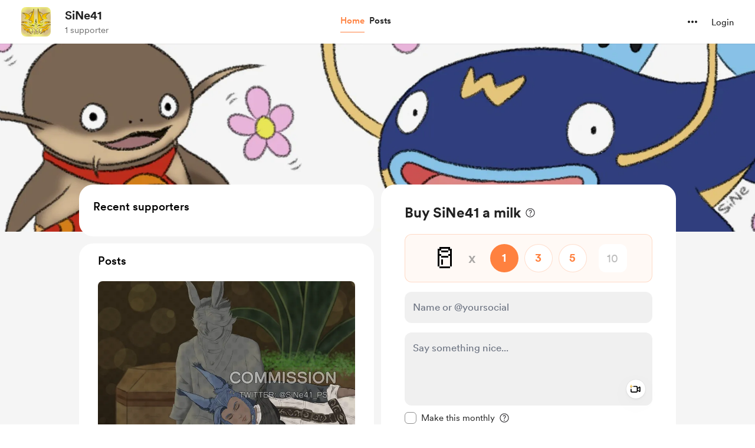

--- FILE ---
content_type: text/css
request_url: https://cdn.buymeacoffee.com/static/prod/11.1.8/build/assets/ToggleButton-6b16d819.css
body_size: -482
content:
[type=checkbox][data-v-d63602ac]:checked{background-image:none}[type=checkbox][data-v-d63602ac]:focus{box-shadow:none}[type=checkbox][data-v-d63602ac]:checked:focus{box-shadow:none}


--- FILE ---
content_type: text/css
request_url: https://cdn.buymeacoffee.com/static/prod/11.1.8/build/assets/MembershipHeader-e8296378.css
body_size: -371
content:
.shine{color:#fff;position:relative;overflow:hidden;background:linear-gradient(90deg,#ffffff 0%,#ffffff 35%,rgba(255,255,255,.6) 50%,#ffffff 65%,#ffffff 100%);background-size:200% auto;background-clip:text;-webkit-background-clip:text;-webkit-text-fill-color:transparent;animation:shine 4s linear infinite}@keyframes shine{0%{background-position:200% center}to{background-position:-200% center}}


--- FILE ---
content_type: text/css
request_url: https://cdn.buymeacoffee.com/static/prod/11.1.8/build/assets/RadioButton-a696476f.css
body_size: -203
content:
.tw-radio[data-v-1e18f92f]:before{content:"";box-shadow:none;background-position:center;background-repeat:no-repeat;position:absolute;height:50%;width:50%;--tw-scale-x: 1.25;--tw-scale-y: 1.25;transform:translate(var(--tw-translate-x),var(--tw-translate-y)) rotate(var(--tw-rotate)) skew(var(--tw-skew-x)) skewY(var(--tw-skew-y)) scaleX(var(--tw-scale-x)) scaleY(var(--tw-scale-y));border-radius:9999px;--tw-bg-opacity: 1;background-color:rgb(255 255 255 / var(--tw-bg-opacity));transition-property:all;transition-timing-function:cubic-bezier(.4,0,.2,1);transition-duration:.2s}.tw-radio-input:checked+label[data-v-1e18f92f]{--tw-bg-opacity: 1;background-color:rgb(21 21 21 / var(--tw-bg-opacity))}.tw-radio-input.pageTheme:checked+label[data-v-1e18f92f]{background-color:var(--theme-color)!important}.tw-radio-input:checked+label .radio[data-v-1e18f92f]:before{--tw-rotate: 0deg;--tw-scale-x: 1;--tw-scale-y: 1;transform:translate(var(--tw-translate-x),var(--tw-translate-y)) rotate(var(--tw-rotate)) skew(var(--tw-skew-x)) skewY(var(--tw-skew-y)) scaleX(var(--tw-scale-x)) scaleY(var(--tw-scale-y))}


--- FILE ---
content_type: text/css
request_url: https://cdn.buymeacoffee.com/static/prod/11.1.8/build/assets/HomeLayout-69ab97c5.css
body_size: 478
content:
.video-responsive{overflow:hidden;padding-bottom:56.25%;position:relative;height:0}.video-responsive iframe{position:absolute;left:0;top:0;height:100%;width:100%}.colorTheLinks a{color:var(--theme-color)!important;text-decoration-line:underline}.colorTheLinks .ql-size-huge,.colorTheLinks .ql-size-large,.colorTheLinks h1,.colorTheLinks h2,.colorTheLinks h4{margin-bottom:.5rem;font-family:Circular Bold,sans-serif!important;font-size:1.25rem!important;line-height:1.75rem!important}.colorTheLinks .ql-size-small,.bioSectionWrapper p{margin-bottom:.75rem;font-size:15px!important;line-height:1.5rem}.bioSectionWrapper *{background-color:transparent!important;font-family:Circular Regular,sans-serif!important;--tw-text-opacity: 1 !important;color:rgb(34 34 34 / var(--tw-text-opacity))!important}.colorTheLinks a{color:var(--theme-color)}svg[data-v-7764a83d]{transform:rotateY(-180deg) rotate(-90deg)}svg circle[data-v-7764a83d]:nth-child(2){stroke-linecap:round;animation:countdown-7764a83d linear}@keyframes countdown-7764a83d{to{stroke-dashoffset:0px}}.fade-slide-enter-active[data-v-f54b974b],.fade-slide-leave-active[data-v-f54b974b]{transition:all .5s ease}.fade-slide-enter-from[data-v-f54b974b],.fade-slide-leave-to[data-v-f54b974b]{opacity:0;transform:translate(0)}:root{--leftLineHeight: 100px}.tw-comment-connect-line:after{content:"";position:absolute;left:15px;top:3rem;z-index:0;display:inline-block;height:100%;width:1px;background-color:#2222221a}@media (min-width: 769px){.tw-comment-connect-line:after{left:19px;top:42px}}.tw-comment-connect-line:last-child:after{display:none}.msgOnHome .suppUsername{font-family:Circular Medium,sans-serif}.og-loader span{margin:2rem .5rem;display:inline-block;height:.625rem;width:.625rem;border-radius:9999px;background-color:var(--theme-color);opacity:0}.og-loader span:nth-child(1){animation:opacitychange 1s ease-in-out infinite}.og-loader span:nth-child(2){animation:opacitychange 1s ease-in-out .33s infinite}.og-loader span:nth-child(3){animation:opacitychange 1s ease-in-out .66s infinite}@keyframes opacitychange{0%,to{opacity:0}60%{opacity:1}}video::-webkit-media-controls-fullscreen-button{display:none}.msgOnCommModal .suppUsername{font-family:Circular Regular,sans-serif!important}.tw-pulse-animation[data-v-86c2b21f]{animation:heartbeat-86c2b21f 2s infinite}@keyframes heartbeat-86c2b21f{0%{transform:scale(.75)}20%{transform:scale(1)}60%{transform:scale(1)}to{transform:scale(.75)}}.tw-heart-animation[data-v-86c2b21f]{animation:animated-heart-86c2b21f linear 2;position:absolute;top:50%;z-index:1;height:.5rem;width:.5rem;background-color:var(--theme-color);opacity:0}.tw-heart-animation[data-v-86c2b21f]:before{content:var(--tw-content);background-color:var(--theme-color)}.tw-heart-animation[data-v-86c2b21f]:after{content:var(--tw-content);background-color:var(--theme-color)}.tw-heart-animation[data-v-86c2b21f]:after,.tw-heart-animation[data-v-86c2b21f]:before{content:"";position:absolute;top:0;height:100%;width:100%;border-radius:9999px}.tw-heart-animation[data-v-86c2b21f]:after{transform:translateY(-50%);right:0}@keyframes animated-heart-86c2b21f{0%{height:.5rem;width:.5rem;opacity:1;transform:translate(0) rotate(-70deg)}50%{height:1.25rem;width:1.25rem;opacity:.7}to{height:1.5rem;width:1.5rem;opacity:0;transform:translateY(-600%) rotate(0)}}@media (min-width: 992px) and (max-width: 1199px){.calcWSection[data-v-6f73df0e]{width:50%}}@media (min-width: 769px) and (max-width: 991px){.calcWSection[data-v-6f73df0e]{width:48%}}


--- FILE ---
content_type: application/javascript
request_url: https://cdn.buymeacoffee.com/static/prod/11.1.8/build/assets/CheckedCircle-51cc63b8.js
body_size: 256
content:
import{_ as s}from"./_plugin-vue_export-helper-c27b6911.js";import{o as t,c as a,a as e}from"./app-4cc117d5.js";const i={},o={"aria-hidden":"true",tabindex:"-1",class:"flex-shrink-0",width:"18",height:"18",viewBox:"0 0 18 18",fill:"none",xmlns:"http://www.w3.org/2000/svg"},c=e("mask",{id:"mask0_1_3897",style:{"mask-type":"alpha"},maskUnits:"userSpaceOnUse",x:"0",y:"0",width:"18",height:"18"},[e("rect",{width:"18",height:"18",fill:"#D9D9D9"})],-1),n=e("g",{mask:"url(#mask0_1_3897)"},[e("path",{d:"M7.95 12.45L13.2375 7.1625L12.1875 6.1125L7.95 10.35L5.8125 8.2125L4.7625 9.2625L7.95 12.45ZM9 16.5C7.9625 16.5 6.9875 16.3031 6.075 15.9094C5.1625 15.5156 4.36875 14.9812 3.69375 14.3062C3.01875 13.6312 2.48437 12.8375 2.09062 11.925C1.69687 11.0125 1.5 10.0375 1.5 9C1.5 7.9625 1.69687 6.9875 2.09062 6.075C2.48437 5.1625 3.01875 4.36875 3.69375 3.69375C4.36875 3.01875 5.1625 2.48437 6.075 2.09062C6.9875 1.69687 7.9625 1.5 9 1.5C10.0375 1.5 11.0125 1.69687 11.925 2.09062C12.8375 2.48437 13.6312 3.01875 14.3062 3.69375C14.9812 4.36875 15.5156 5.1625 15.9094 6.075C16.3031 6.9875 16.5 7.9625 16.5 9C16.5 10.0375 16.3031 11.0125 15.9094 11.925C15.5156 12.8375 14.9812 13.6312 14.3062 14.3062C13.6312 14.9812 12.8375 15.5156 11.925 15.9094C11.0125 16.3031 10.0375 16.5 9 16.5Z",fill:"#55B040"})],-1),r=[c,n];function _(h,C){return t(),a("svg",o,r)}const m=s(i,[["render",_]]);export{m as C};


--- FILE ---
content_type: application/javascript
request_url: https://cdn.buymeacoffee.com/static/prod/11.1.8/build/assets/CounterWidget-b78c233c.js
body_size: 1063
content:
import{h as v}from"./BaseLayout-619e5f22.js";import{a as w}from"./appVariables-ad2859bc.js";import{_ as D}from"./Input-9bf0ac4c.js";import{r as t,y as h,b as M,k as V,o as _,c as N,a as n,n as x,u as o,t as y,e as j,z,x as R}from"./app-4cc117d5.js";const T=["aria-label"],L={class:"z-10 absolute right-[8.5px] top-[8.5px]"},U={class:"flex items-center h-[42px] rounded-xl"},F={class:"disable-selection border-0 border-y border-solid border-dark/10 flex justify-center items-center py-2 h-full w-20 bg-white"},W={class:"text-sm text-dark font-cr-bold ml-2 mb-0"},J={__name:"CounterWidget",props:["tagEmoji","creatorData","monthlySupportEnabled","maxAmount","minAmount","fromPage","priceOfCoffee","hasError","setCoffeeCount","amountSet"],emits:["emitCoffeeAmt","clearError"],setup(c,{emit:p}){const l=c;let s=l.fromPage=="emailCoffee"?v.roundToMultipleOfFive(l.priceOfCoffee):v.roundToMultipleOfFive(l.creatorData.coffee_price_converted),i=t(!1),u=t(!0),b=t(!1),C=t(!1),r=t(1),a=t(l.fromPage=="emailCoffee"?s:"");t("");let I=t(!1),g=t(null),k=t(),E=t(25),d=t("");const P=e=>{g.value&&!g.value.contains(e.target)&&(I.value=!1)};h(()=>l.hasError,e=>{d.value=e}),h(()=>l.amountSet,e=>{parseInt(e)!=a.value&&(a.value=parseInt(e))}),h(()=>l.setCoffeeCount,e=>{e!=r.value&&(r.value=e,u.value=!1)}),M(()=>{if(d.value=l.hasError?l.hasError:"",w.IsBrowser){let e=l.fromPage!="emailCoffee"&&v.userCurrency().length>1?20:14;E.value=(l.fromPage!="emailCoffee"?k.value.offsetWidth:11)+e}}),V(()=>{w.IsBrowser&&document.removeEventListener("click",P)});const A=e=>{e=="add"&&!i.value?(d.value=!1,p("clearError"),r.value+=1,a.value=r.value*s,u.value=!1,b.value=!0,setTimeout(()=>{b.value=!1},80),a.value+s>l.maxAmount?i.value=!0:i.value=!1):e=="reduce"&&!u.value&&(d.value=!1,p("clearError"),r.value-=1,a.value=r.value*s,i.value=!1,C.value=!0,setTimeout(()=>{C.value=!1},80),a.value-s<l.minAmount?u.value=!0:u.value=!1),p("emitCoffeeAmt",r.value,a.value)},S=()=>{d.value=!1,p("clearError"),a.value==0||a.value==""||a.value<l.minAmount?r.value=1:a.value<=l.maxAmount&&(r.value=a.value%s==0?a.value/s:Math.floor(a.value/s)),p("emitCoffeeAmt",r.value,a.value),a.value+s>l.maxAmount?(i.value=!0,u.value=!1):a.value==l.minAmount||a.value-s<l.minAmount?(i.value=!1,u.value=!0):(i.value=!1,u.value=!1)},B=e=>{e.keyCode===69&&!e.keyCode!==8?e.preventDefault():e.keyCode!==8&&(v.preventDecimalNumber(e),e.target.value=e.target.value.substring(0,4))},O=e=>{v.allowOnlyNumbers(e)||e.preventDefault()};return(e,f)=>(_(),N("div",null,[n("div",{class:x(["relative",[c.fromPage=="emailCoffee"?"mt-[10px]":"mt-4"]]),tabindex:"0"},[n("span",{class:x(["text-dark font-cr-bold absolute left-3 text-lg top-4",[o(d)?"text-error":"text-dark"]]),ref_key:"currencyBox",ref:k,role:"text","aria-label":c.fromPage=="emailCoffee"?"United States Dollar":o(v).userCurrencyConvertedName()},y(c.fromPage=="emailCoffee"?"$":o(v).userCurrencyConverted()),11,T),j(D,{class:"!h-15",style:z(`padding-left: ${o(E)}px`),placeholder:e.$t("lang.payment.enter_amount"),hasError:o(d),min:"1",id:"paymentAmount",ref_key:"amountInputRef",ref:g,modelValue:o(a),"onUpdate:modelValue":f[0]||(f[0]=m=>R(a)?a.value=m:a=m),modelModifiers:{number:!0},onInput:S,onKeypress:f[1]||(f[1]=m=>{O(m),B(m)}),type:"number"},null,8,["style","placeholder","hasError","modelValue"]),n("div",L,[n("div",U,[n("div",{onClick:f[2]||(f[2]=m=>A("reduce")),class:x([[o(u)?"disabled cursor-not-allowed select-none":"cursor-pointer hover:bg-greyE7"],"transition text-xl text-dark border border-solid border-dark/10 rounded-l-xl px-3 h-full flex items-center bg-white disable-selection"])},"-",2),n("div",F,[n("p",{class:x([[o(b)?"scale-150":o(C)?"scale-50":""],"transition duration-100 text-xl mb-0"])},y(c.tagEmoji?c.tagEmoji:"☕"),3),n("p",W,y(o(r)),1)]),n("div",{onClick:f[3]||(f[3]=m=>A("add")),class:x([[o(i)?"disabled cursor-not-allowed select-none":"cursor-pointer hover:bg-greyE7"],"transition text-lg text-dark border border-solid border-dark/10 rounded-r-xl px-3 h-full flex items-center bg-white disable-selection"])},"+",2)])])],2)]))}};export{J as _};


--- FILE ---
content_type: application/javascript
request_url: https://cdn.buymeacoffee.com/static/prod/11.1.8/build/assets/Footer.vue_vue_type_style_index_0_scoped_e720c8f0_lang-a7caf394.js
body_size: 17071
content:
import{A}from"./Modal-ff302118.js";import{_ as z}from"./ModalClose-bbf30739.js";import{o as r,c as l,a as t,s as B,D as R,r as $,a0 as le,b as W,t as g,u as a,n as f,e as d,g as M,h as _,f as T,w as D,ab as ie,_ as ne,j as te,l as de,i as ae,a5 as ce,K as he,C as ue,F as E,L as K,m as Q,x as Z,p as re,B as me,d as I,W as fe,P as N}from"./app-4cc117d5.js";import{_ as G}from"./Facebook-60bafd53.js";import{_ as V}from"./_plugin-vue_export-helper-c27b6911.js";import{_ as ge}from"./Instagram-4261090b.js";import{A as F}from"./Button-d60f3b24.js";import{_ as Y}from"./XIcon-523eeec4.js";import{h as L,r as J}from"./BaseLayout-619e5f22.js";import{a as U}from"./appVariables-ad2859bc.js";import{_ as pe}from"./HeaderDropdownWrap-d9a9a5d5.js";import{_ as we}from"./DropDown-2b939955.js";import{_ as se}from"./ImageElement-5b28200a.js";import{_ as _e}from"./Input-9bf0ac4c.js";import{_ as X}from"./InputError-d2ddc7c4.js";import{s as O}from"./shareUrls-b0343288.js";import{_ as ee}from"./ArrowThin-c0abe26b.js";const Ce={},ke=["aria-label"],xe=t("rect",{x:"0.977539",y:"0.5",width:"23",height:"19.2105",rx:"3.5",stroke:"#222222"},null,-1),be=t("path",{"fill-rule":"evenodd","clip-rule":"evenodd",d:"M12.1967 11.5004C12.4251 11.6717 12.7391 11.6717 12.9674 11.5004L20.6406 5.74559C20.9244 5.53275 20.9819 5.13017 20.769 4.84639C20.5562 4.56261 20.1536 4.5051 19.8698 4.71793L12.5821 10.1838L5.29429 4.71793C5.01051 4.5051 4.60793 4.56261 4.3951 4.84639C4.18226 5.13017 4.23977 5.53275 4.52355 5.74559L12.1967 11.5004Z",fill:"#222222"},null,-1),ve=[xe,be];function $e(e,s){return r(),l("svg",{"aria-label":e.$t("lang.a11y.svg.mail"),width:"25",height:"24",viewBox:"0 0 25 21",fill:"none",xmlns:"http://www.w3.org/2000/svg"},ve,8,ke)}const ye=V(Ce,[["render",$e]]),Le={},Me=["aria-label"],De=t("path",{d:"M23.5216 3.18492C23.3859 2.67434 23.1185 2.20834 22.7462 1.83358C22.3738 1.45881 21.9095 1.18842 21.3998 1.04947C19.5234 0.544922 12.0234 0.544922 12.0234 0.544922C12.0234 0.544922 4.52344 0.544922 2.64707 1.04947C2.13737 1.18842 1.6731 1.45881 1.30073 1.83358C0.928354 2.20834 0.660943 2.67434 0.525256 3.18492C0.0234376 5.06947 0.0234375 8.99947 0.0234375 8.99947C0.0234375 8.99947 0.0234376 12.9295 0.525256 14.814C0.660943 15.3246 0.928354 15.7906 1.30073 16.1654C1.6731 16.5401 2.13737 16.8105 2.64707 16.9495C4.52344 17.454 12.0234 17.454 12.0234 17.454C12.0234 17.454 19.5234 17.454 21.3998 16.9495C21.9095 16.8105 22.3738 16.5401 22.7462 16.1654C23.1185 15.7906 23.3859 15.3246 23.5216 14.814C24.0234 12.9295 24.0234 8.99947 24.0234 8.99947C24.0234 8.99947 24.0234 5.06947 23.5216 3.18492Z",fill:"#FF0302"},null,-1),He=t("path",{d:"M9.56934 12.5689V5.43164L15.8421 9.00028L9.56934 12.5689Z",fill:"#FEFEFE"},null,-1),Ve=[De,He];function Pe(e,s){return r(),l("svg",{"aria-label":e.$t("lang.a11y.svg.youtube"),width:"25",height:"18",viewBox:"0 0 25 18",fill:"none",xmlns:"http://www.w3.org/2000/svg"},Ve,8,Me)}const Te=V(Le,[["render",Pe]]),Ue=["aria-label","width","height"],Ze=t("path",{d:"M14.014 0.800003V17.7931C14.014 20.7793 11.5932 23.2 8.60709 23.2C5.62095 23.2 3.2002 20.7793 3.2002 17.7931C3.2002 14.807 5.62095 12.3862 8.60709 12.3862M20.9657 9.29656C17.1264 9.29656 14.014 6.18416 14.014 2.34483",stroke:"black","stroke-width":"1.5"},null,-1),Se=[Ze],je={__name:"TikTok",props:{width:{default:"24"},height:{default:"24"}},setup(e){return(s,o)=>(r(),l("svg",{"aria-label":s.$t("lang.a11y.svg.tiktok"),width:e.width,height:e.height,viewBox:"0 0 24 24",fill:"none",xmlns:"http://www.w3.org/2000/svg"},Se,8,Ue))}},Be={},Fe=["aria-label"],Ee=t("path",{d:"M20.5912 11.1428L17.1627 14.5714H13.7341L10.7341 17.5714V14.5714H6.87695V1.71423H20.5912V11.1428Z",fill:"white"},null,-1),Ie=t("path",{d:"M6.02009 0L1.73438 4.28571V19.7143H6.87723V24L11.1629 19.7143H14.5915L22.3058 12V0H6.02009ZM20.5915 11.1429L17.1629 14.5714H13.7344L10.7344 17.5714V14.5714H6.87723V1.71429H20.5915V11.1429Z",fill:"#8C44F7"},null,-1),Oe=t("path",{d:"M18.0199 4.71423H16.3057V9.85709H18.0199V4.71423Z",fill:"#9146FF"},null,-1),We=t("path",{d:"M13.3061 4.71423H11.5918V9.85709H13.3061V4.71423Z",fill:"#9146FF"},null,-1),Ae=[Ee,Ie,Oe,We];function ze(e,s){return r(),l("svg",{"aria-label":e.$t("lang.a11y.svg.twitch"),width:"24",height:"24",viewBox:"0 0 24 24",fill:"none",xmlns:"http://www.w3.org/2000/svg"},Ae,8,Fe)}const Ne=V(Be,[["render",ze]]),Re={},qe=["aria-label"],Ke=B('<g clip-path="url(#clip0_137_608)"><path d="M21 19H19V21H21V19Z" fill="black"></path><path d="M15 13H13V15H15V13Z" fill="black"></path><path d="M17 15H15V17H17V15Z" fill="black"></path><path d="M15 17H13V19H15V17Z" fill="black"></path><path d="M17 19H15V21H17V19Z" fill="black"></path><path d="M19 17H17V19H19V17Z" fill="black"></path><path d="M19 13H17V15H19V13Z" fill="black"></path><path d="M21 15H19V17H21V15Z" fill="black"></path><mask id="path-9-inside-1_137_608" fill="white"><rect x="3" y="3" width="8" height="8" rx="1"></rect></mask><rect x="3" y="3" width="8" height="8" rx="1" stroke="black" stroke-width="2.4" mask="url(#path-9-inside-1_137_608)"></rect><mask id="path-10-inside-2_137_608" fill="white"><rect x="13" y="3" width="8" height="8" rx="1"></rect></mask><rect x="13" y="3" width="8" height="8" rx="1" stroke="black" stroke-width="2.4" mask="url(#path-10-inside-2_137_608)"></rect><mask id="path-11-inside-3_137_608" fill="white"><rect x="3" y="13" width="8" height="8" rx="1"></rect></mask><rect x="3" y="13" width="8" height="8" rx="1" stroke="black" stroke-width="2.4" mask="url(#path-11-inside-3_137_608)"></rect></g><defs><clipPath id="clip0_137_608"><rect width="24" height="24" fill="white"></rect></clipPath></defs>',2),Qe=[Ke];function Ge(e,s){return r(),l("svg",{"aria-label":e.$t("lang.a11y.svg.qr_code"),width:"24",height:"24",viewBox:"0 0 24 24",fill:"none",xmlns:"http://www.w3.org/2000/svg"},Qe,8,qe)}const Ye=V(Re,[["render",Ge]]),Je={class:"p-6 pt-8 border-b border-greyE5 w-full xs:p-4 xs:pt-8"},Xe={class:"text-dark text-xl font-cr-bold text-center"},e1={class:"grid grid-cols-2 gap-4 mt-4 text-dark text-sm font-cr-book xs:mt-4"},t1=["href","aria-label"],a1=["href","aria-label"],r1=["href","aria-label"],s1={class:"p-6 pt-4 xs:p-4 xs:pt-8"},o1={class:"text-dark text-lg tracking-[-.5px] font-cr-medium text-center"},l1={class:"mt-4 flex"},i1=t("textarea",{"aria-hidden":!0,class:"absolute opacity-0 -z-10",id:"pageLink"},null,-1),n1=["value"],d1={class:"mt-6 py-4 px-4 border border-pageTheme rounded-lg bg-pageTheme05 flex justify-center"},c1={class:"text-dark font-cr-regular text-sm"},h1={class:"font-cr-bold"},u1={class:"mt-3 flex justify-center items-center"},m1={__name:"ShareElement",props:["creatorData","creatorPageUrl","creatorShortPageUrl"],setup(e){const s=e,{t:o}=R();let n="flex border items-center border-greyE5 rounded-lg p-4 hover:bg-greyF9 xs:p-4",c=$(""),m=$(""),i=$(""),v=$(!1),h=$(!1),k=le(),C=$(""),H=$("");const S=()=>{k.value=ie(()=>ne(()=>import("./QrCodeElement-8cc3121b.js"),["assets/QrCodeElement-8cc3121b.js","assets/app-4cc117d5.js","assets/app-01b45654.css","assets/shareUrls-b0343288.js"]))};U.IsBrowser&&(S(),h.value=!0);const x=()=>{L.copyLink("pageLink",L.trimUrl(s.creatorShortPageUrl)),v.value=!0,setTimeout(()=>{v.value=!1},2e3)};return W(()=>{let w=s.creatorData.twitter_handle?` (@${s.creatorData.twitter_handle})`:"",y=s.creatorData.work?` is ${s.creatorData.work}`:" is on @buymeacoffee!";i.value=s.creatorData.tag_emoji?s.creatorData.tag_emoji:"☕️",m.value=s.creatorData.name+y,H.value="mailto:?body="+encodeURIComponent(m.value+`🎉

`+(s.creatorData.is_payout_connected?o("lang.header.page_share_link",[s.creatorData.tag_alternative,i.value]):"")+`
`+L.trimUrl(s.creatorPageUrl)),c.value=s.creatorData.name+w+y,C.value=U.tweetUrlPrefix+encodeURIComponent(c.value+`🎉

`+(s.creatorData.is_payout_connected?o("lang.header.page_share_link",[s.creatorData.tag_alternative,i.value]):"")+`
`+L.trimUrl(s.creatorPageUrl))}),(w,y)=>(r(),l("div",null,[t("div",Je,[t("div",Xe,g(w.$t("lang.header.share_modal_title",{name:e.creatorData.name})),1),t("div",e1,[a(C)?(r(),l("a",{key:0,onclick:"window.open(this.href,'targetWindow','toolbar=no,location=0,status=no,menubar=no,scrollbars=yes,resizable=yes,width=600,height=250'); return false;",href:a(C),"aria-label":w.$t("lang.a11y.twitter_share"),class:f(a(n))},[d(Y,{width:"16",height:"16",class:"mr-4"}),M(" "+g(w.$t("lang.common.twitter")),1)],10,t1)):_("",!0),t("a",{onclick:"window.open(this.href,'targetWindow','toolbar=no,location=0,status=no,menubar=no,scrollbars=yes,resizable=yes,width=600,height=250'); return false;",href:`${a(U).fbShareUrlPrefix}${a(L).trimUrl(e.creatorPageUrl)}`,"aria-label":w.$t("lang.a11y.facebook_share"),class:f(a(n))},[d(G,{class:"mr-4 w-5"}),M(" "+g(w.$t("lang.common.facebook")),1)],10,a1),a(H)?(r(),l("a",{key:1,href:a(H),"aria-label":w.$t("lang.a11y.email_share"),class:f(a(n))},[d(ye,{class:"mr-4 w-5"}),M(" "+g(w.$t("lang.common.email")),1)],10,r1)):_("",!0),a(h)?(r(),T(a(k),{key:2,"aria-label":w.$t("lang.a11y.save_qr"),shareBoxClass:a(n)},{default:D(()=>[d(Ye,{class:"mr-4 w-5"}),M(" "+g(w.$t("lang.common.qr_code")),1)]),_:1},8,["aria-label","shareBoxClass"])):_("",!0)])]),t("div",s1,[t("div",o1,g(w.$t("lang.header.share_page_link")),1),t("div",l1,[i1,t("input",{type:"text",class:"w-full border border-pageTheme rounded-lg p-3 px-4 mr-2 text-sm font-cr-book text-dark focus:border-pageTheme focus:outline-none focus:ring-0 focus:ring-offset-0",value:`${a(L).trimUrl(e.creatorShortPageUrl)}`,readonly:""},null,8,n1),d(F,{onClick:x,"aria-label":w.$t("lang.a11y.copy_link"),class:"w-34 px-2 font-cr-bold text-sm text-themeTextColor tw-theme-color-rounded-full before:rounded-lg xs:px-4 xs:text-sm",btnType:"primary"},{default:D(()=>[M(g(a(v)?w.$t("lang.common.copied"):w.$t("lang.common.copy")),1)]),_:1},8,["aria-label"])]),t("div",d1,[t("div",null,[t("div",c1,[t("span",h1,g(w.$t("lang.common.advice"))+":",1),M(" "+g(w.$t("lang.header.add_link_social_bio"))+". ",1)]),t("div",u1,[d(Te,{class:"mr-6"}),d(ge,{class:"mr-6"}),d(Y,{width:"20",height:"20",class:"mr-6"}),d(je,{class:"mr-6"}),d(G,{class:"mr-6"}),d(Ne,{class:"mr-4"})])])])])]))}},f1={},g1={width:"24",height:"24",viewBox:"0 0 24 24",class:"fill-white group-hover:fill-primary",xmlns:"http://www.w3.org/2000/svg"},p1=t("rect",{x:"3",y:"3",width:"18",height:"18",rx:"1.5",class:"stroke-dark","stroke-width":"1.4","stroke-linejoin":"round"},null,-1),w1=t("path",{d:"M6.99902 8.25L16.999 8.25",class:"stroke-dark","stroke-width":"1.4","stroke-linecap":"round"},null,-1),_1=t("path",{d:"M6.99902 12L16.999 12",class:"stroke-dark","stroke-width":"1.4","stroke-linecap":"round"},null,-1),C1=t("path",{d:"M6.99902 15.75L11.999 15.75",class:"stroke-dark","stroke-width":"1.4","stroke-linecap":"round"},null,-1),k1=[p1,w1,_1,C1];function x1(e,s){return r(),l("svg",g1,k1)}const b1=V(f1,[["render",x1]]),v1={},$1={width:"24",height:"24",viewBox:"0 0 24 24",class:"fill-white group-hover:fill-primary",xmlns:"http://www.w3.org/2000/svg"},y1=B('<g clip-path="url(#clip0_1062_647)"><path d="M20.25 4H3.75C3.33579 4 3 4.35817 3 4.8V19.2C3 19.6418 3.33579 20 3.75 20H20.25C20.6642 20 21 19.6418 21 19.2V4.8C21 4.35817 20.6642 4 20.25 4Z" class="stroke-dark" stroke-width="1.2" stroke-linecap="round" stroke-linejoin="round"></path><path d="M3 15.7519L7.71563 11.0362C7.78541 10.9654 7.8686 10.9091 7.96034 10.8707C8.05208 10.8323 8.15054 10.8125 8.25 10.8125C8.34946 10.8125 8.44792 10.8323 8.53966 10.8707C8.6314 10.9091 8.71459 10.9654 8.78437 11.0362L12.9656 15.2175C13.0354 15.2884 13.1186 15.3446 13.2103 15.383C13.3021 15.4215 13.4005 15.4412 13.5 15.4412C13.5995 15.4412 13.6979 15.4215 13.7897 15.383C13.8814 15.3446 13.9646 15.2884 14.0344 15.2175L15.9656 13.2862C16.0354 13.2154 16.1186 13.1591 16.2103 13.1207C16.3021 13.0823 16.4005 13.0625 16.5 13.0625C16.5995 13.0625 16.6979 13.0823 16.7897 13.1207C16.8814 13.1591 16.9646 13.2154 17.0344 13.2862L21 17.2519" class="stroke-dark" stroke-width="1.2" stroke-linecap="round" stroke-linejoin="round"></path><path d="M14.625 10.5C15.2463 10.5 15.75 9.99632 15.75 9.375C15.75 8.75368 15.2463 8.25 14.625 8.25C14.0037 8.25 13.5 8.75368 13.5 9.375C13.5 9.99632 14.0037 10.5 14.625 10.5Z" fill="black"></path></g><defs><clipPath id="clip0_1062_647"><rect width="24" height="24" fill="white"></rect></clipPath></defs>',2),L1=[y1];function M1(e,s){return r(),l("svg",$1,L1)}const D1=V(v1,[["render",M1]]),H1={},V1={width:"24",height:"24",viewBox:"0 0 24 24",fill:"none",xmlns:"http://www.w3.org/2000/svg"},P1=B('<g clip-path="url(#clip0_1087_150)"><path d="M18.1406 13H21.1406V18.25C21.1406 18.6478 20.9826 19.0294 20.7013 19.3107C20.42 19.592 20.0385 19.75 19.6406 19.75H18.1406C17.7428 19.75 17.3613 19.592 17.08 19.3107C16.7987 19.0294 16.6406 18.6478 16.6406 18.25V14.5C16.6406 14.1022 16.7987 13.7206 17.08 13.4393C17.3613 13.158 17.7428 13 18.1406 13Z" class="stroke-dark group-hover:fill-primary"></path><path d="M3 18.25V13H6C6.39782 13 6.77936 13.158 7.06066 13.4393C7.34196 13.7206 7.5 14.1022 7.5 14.5V18.25C7.5 18.6478 7.34196 19.0294 7.06066 19.3107C6.77936 19.592 6.39782 19.75 6 19.75H4.5C4.10218 19.75 3.72064 19.592 3.43934 19.3107C3.15804 19.0294 3 18.6478 3 18.25Z" class="stroke-dark group-hover:fill-primary"></path><path d="M21.1406 13.0003H18.1406C17.7428 13.0003 17.3613 13.1583 17.08 13.4397C16.7987 13.721 16.6406 14.1025 16.6406 14.5003V18.2503C16.6406 18.6481 16.7987 19.0297 17.08 19.311C17.3613 19.5923 17.7428 19.7503 18.1406 19.7503H19.6406C20.0384 19.7503 20.42 19.5923 20.7013 19.311C20.9826 19.0297 21.1406 18.6481 21.1406 18.2503V13.0003ZM21.1406 13.0003C21.1407 11.8121 20.9054 10.6356 20.4484 9.53875C19.9915 8.4419 19.3218 7.4464 18.4781 6.60969C17.6344 5.77297 16.6334 5.11161 15.5328 4.66375C14.4322 4.21589 13.2538 3.99041 12.0656 4.00031C10.8782 3.99165 9.70083 4.21805 8.60132 4.66647C7.5018 5.11488 6.50189 5.77645 5.6592 6.61304C4.81651 7.44963 4.1477 8.44471 3.69131 9.54094C3.23492 10.6372 2.99997 11.8129 3 13.0003M3 13.0003V18.2503C3 18.6481 3.15804 19.0297 3.43934 19.311C3.72064 19.5923 4.10218 19.7503 4.5 19.7503H6C6.39782 19.7503 6.77936 19.5923 7.06066 19.311C7.34196 19.0297 7.5 18.6481 7.5 18.2503V14.5003C7.5 14.1025 7.34196 13.721 7.06066 13.4397C6.77936 13.1583 6.39782 13.0003 6 13.0003H3Z" class="stroke-dark" stroke-width="1.5" stroke-linecap="round" stroke-linejoin="round"></path></g><defs><clipPath id="clip0_1087_150"><rect width="24" height="24" fill="white"></rect></clipPath></defs>',2),T1=[P1];function U1(e,s){return r(),l("svg",V1,T1)}const Z1=V(H1,[["render",U1]]),S1={},j1={width:"25",height:"25",viewBox:"0 0 25 25",fill:"none",xmlns:"http://www.w3.org/2000/svg"},B1=B('<path d="M19.4848 22.0352V14.9316C19.4848 14.512 19.1446 14.1719 18.725 14.1719H4.43555C4.01594 14.1719 3.67578 14.512 3.67578 14.9316V22.0352C3.67578 22.4548 4.01594 22.795 4.43555 22.795H18.725C19.1446 22.795 19.4848 22.4548 19.4848 22.0352Z" class="fill-white stroke-dark group-hover:fill-primary" stroke-width="1.4"></path><rect x="1.52051" y="8.41797" width="20.1206" height="5.74873" rx="0.759766" class="fill-white stroke-dark group-hover:fill-primary" stroke-width="1.4"></rect><path d="M11.582 8.41797V22.7898" class="stroke-dark" stroke-width="1.4" stroke-linecap="round"></path><path d="M11.5771 4.75319C11.5771 2.96729 13.0249 1.51953 14.8108 1.51953V1.51953C16.5967 1.51953 18.0445 2.96729 18.0445 4.75319V4.75319C18.0445 6.53909 16.5967 7.98685 14.8108 7.98685H11.5771V4.75319Z" class="stroke-dark" stroke-width="1.4"></path><path d="M11.5771 4.75319C11.5771 2.96729 10.1294 1.51953 8.34349 1.51953V1.51953C6.55759 1.51953 5.10983 2.96729 5.10983 4.75319V4.75319C5.10983 6.53909 6.55759 7.98685 8.34349 7.98685H11.5771V4.75319Z" class="stroke-dark" stroke-width="1.4"></path>',5),F1=[B1];function E1(e,s){return r(),l("svg",j1,F1)}const I1=V(S1,[["render",E1]]),O1={},W1={width:"24",height:"24",viewBox:"0 0 24 24",class:"fill-white",xmlns:"http://www.w3.org/2000/svg"},A1=B('<rect x="2.3999" y="2.40234" width="19.2001" height="19.2001" rx="1.5" class="stroke-dark group-hover:fill-primary" stroke-width="1.4"></rect><path d="M15.095 14.5314L11.8282 18.0024L8.56135 14.5314C8.23722 14.187 8.05673 13.7319 8.05673 13.2589C8.05673 12.2336 8.88795 11.4023 9.91332 11.4023H9.96713C10.5475 11.4023 11.0964 11.6662 11.4589 12.1193L11.8282 12.5809L12.1974 12.1193C12.56 11.6661 13.1089 11.4023 13.6892 11.4023H13.743C14.7684 11.4023 15.5996 12.2336 15.5996 13.2589C15.5996 13.7319 15.4191 14.187 15.095 14.5314Z" fill="white" class="stroke-dark" stroke-width="1.4" stroke-linejoin="round"></path><path d="M3 7.80469H21.6001" class="stroke-dark" stroke-width="1.4" stroke-linecap="round"></path><path d="M8.25 7.5L8.25 2.99999" class="stroke-dark" stroke-width="1.4" stroke-linecap="round"></path><path d="M15 7.5L15 2.99999" class="stroke-dark" stroke-width="1.4" stroke-linecap="round"></path>',5),z1=[A1];function N1(e,s){return r(),l("svg",W1,z1)}const R1=V(O1,[["render",N1]]),q1={},K1={width:"22",height:"22",viewBox:"0 0 22 22",fill:"none",xmlns:"http://www.w3.org/2000/svg"},Q1=t("path",{d:"M2.90813 14.5996L8.47833 20.3711C9.15813 20.7353 10.7217 21.012 11.5374 19.2057C12.193 19.5559 14.5237 19.7884 15.1792 17.8218C16.029 17.9189 17.8013 17.6033 18.0927 15.5639C18.821 15.5639 20.4562 14.9084 20.2474 12.5776L12.7246 4.99434C10.0851 2.33361 5.79978 2.2806 3.09527 4.87522C0.352673 7.50639 0.268795 11.8648 2.90813 14.5996Z",class:"fill-white group-hover:fill-primary"},null,-1),G1=t("path",{d:"M11.5374 19.2057C10.7217 21.012 9.15813 20.7353 8.47833 20.3711L2.90813 14.5996C0.268795 11.8648 0.352673 7.50639 3.09527 4.87522V4.87522C5.79978 2.2806 10.0851 2.33361 12.7246 4.99434L20.2474 12.5776C20.4562 14.9084 18.821 15.5639 18.0927 15.5639M11.5374 19.2057C12.193 19.5559 14.5237 19.7884 15.1792 17.8218M11.5374 19.2057L8.16576 15.834M15.1792 17.8218C16.029 17.9189 17.8013 17.6033 18.0927 15.5639M15.1792 17.8218L10.8932 13.5358M18.0927 15.5639L13.6207 11.0919",class:"stroke-dark","stroke-width":"1.4","stroke-linecap":"round"},null,-1),Y1=t("path",{d:"M19.9463 12.9602L14.2555 6.85476C13.6432 7.34936 12.8527 8.14529 12.1285 8.78765C10.9985 9.7899 9.80204 10.4342 8.93793 9.43195C8.07382 8.4297 8.93793 6.99928 10.1344 5.85249C10.8001 5.2144 11.5024 4.43621 12.1285 4.12973C14.2555 2.91272 17.3567 2.22247 19.7571 4.77782C22.1576 7.33315 21.4229 10.6884 19.9463 12.9602Z",class:"fill-white group-hover:fill-primary"},null,-1),J1=t("path",{d:"M14.2555 6.85476L14.7676 6.37748C14.5171 6.10873 14.1015 6.07937 13.8157 6.31022L14.2555 6.85476ZM19.9463 12.9602L19.4343 13.4375L20.0451 14.0928L20.5333 13.3416L19.9463 12.9602ZM8.93793 9.43195L8.40777 9.88904H8.40777L8.93793 9.43195ZM12.1285 8.78765L12.593 9.31134V9.31134L12.1285 8.78765ZM12.1285 4.12973L12.4363 4.75843L12.4565 4.74851L12.4761 4.73731L12.1285 4.12973ZM10.1344 5.85249L9.65001 5.34714L9.65001 5.34714L10.1344 5.85249ZM19.7571 4.77782L19.247 5.25709L19.7571 4.77782ZM13.7435 7.33204L19.4343 13.4375L20.4584 12.4829L14.7676 6.37748L13.7435 7.33204ZM8.40777 9.88904C8.70392 10.2325 9.05955 10.4676 9.46714 10.5728C9.86916 10.6766 10.2669 10.64 10.6308 10.5331C11.3337 10.3266 12.0111 9.82742 12.593 9.31134L11.664 8.26396C11.1159 8.75013 10.63 9.07418 10.2362 9.18986C10.0517 9.24405 9.9177 9.24324 9.81705 9.21726C9.72196 9.19272 9.60399 9.13249 9.46809 8.97486L8.40777 9.88904ZM12.593 9.31134C12.9642 8.98211 13.3533 8.61266 13.7122 8.27703C14.0783 7.93453 14.4117 7.62847 14.6954 7.3993L13.8157 6.31022C13.4871 6.57565 13.119 6.91486 12.7558 7.25456C12.3853 7.60113 12.0171 7.95082 11.664 8.26396L12.593 9.31134ZM11.8207 3.50103C11.4095 3.70231 11.0144 4.03436 10.6703 4.35353C10.3382 4.66152 9.94543 5.06399 9.65001 5.34714L10.6188 6.35784C10.9891 6.00291 11.2803 5.69723 11.6223 5.37999C11.9523 5.07391 12.2214 4.86363 12.4363 4.75843L11.8207 3.50103ZM9.65001 5.34714C9.02005 5.95095 8.42677 6.67474 8.11606 7.43016C7.79661 8.20684 7.74613 9.12163 8.40777 9.88904L9.46809 8.97486C9.26561 8.74002 9.21513 8.43849 9.41082 7.96269C9.61526 7.46565 10.0523 6.90083 10.6188 6.35784L9.65001 5.34714ZM20.5333 13.3416C22.0901 10.9463 22.9892 7.19604 20.2673 4.29854L19.247 5.25709C21.326 7.47025 20.7556 10.4305 19.3594 12.5787L20.5333 13.3416ZM20.2673 4.29854C18.9262 2.87085 17.361 2.33316 15.8375 2.33914C14.3389 2.34503 12.9125 2.87466 11.7809 3.52215L12.4761 4.73731C13.4715 4.16778 14.6592 3.74378 15.843 3.73913C17.002 3.73458 18.1876 4.12944 19.247 5.25709L20.2673 4.29854Z",class:"fill-dark"},null,-1),X1=[Q1,G1,Y1,J1];function et(e,s){return r(),l("svg",K1,X1)}const tt=V(q1,[["render",et]]),at={class:"text-dark font-cr-bold text-base"},rt={class:"mt-2 text-dark text-sm font-cr-medium text-center grid grid-cols-3 gap-x-6 xs:gap-x-1"},st=["href"],ot=["href"],lt=["href"],it=["href"],nt=["href"],dt=["href"],ct={__name:"FeatureList",props:["mainUrl","creatorData"],setup(e){let s="h-30 flex justify-center items-center flex-col rounded-lg hover:bg-dark/5 group xs:h-25";return(o,n)=>(r(),l("div",null,[t("div",at,g(o.$t("lang.header.choose_to_create")),1),t("div",rt,[t("a",{href:`${e.mainUrl}/posts`,class:f(a(s))},[d(b1,{"aria-hidden":"true",class:"mb-4"}),M(" "+g(o.$t("lang.common.post")),1)],10,st),t("a",{href:`${e.mainUrl}/gallery`,class:f(a(s))},[d(D1,{"aria-hidden":"true",class:"mb-4"}),M(" "+g(o.$t("lang.tab.gallery")),1)],10,ot),t("a",{href:`${e.mainUrl}/posts/audio/new`,class:f(a(s))},[d(Z1,{"aria-hidden":"true",class:"mb-4"}),M(" "+g(o.$t("lang.common.audio")),1)],10,lt),t("a",{href:`${e.mainUrl}/extras`,class:f(a(s))},[d(I1,{"aria-hidden":"true",class:"mb-4"}),M(" "+g(o.$t("lang.tab.shop")),1)],10,it),e.creatorData.total_counts.all_wishlists_count>0&&e.creatorData.wishlists_with_support_exist||e.creatorData.feature_flags.hasOwnProperty("wishlist_commission")?(r(),l("a",{key:0,href:`${e.mainUrl}/wishlist`,class:f(a(s))},[d(R1,{"aria-hidden":"true",class:"mb-4"}),M(" "+g(o.$t("lang.tab.wishlist")),1)],10,nt)):_("",!0),e.creatorData.total_counts.all_commissions_count>0||e.creatorData.feature_flags.hasOwnProperty("wishlist_commission")?(r(),l("a",{key:1,href:`${e.mainUrl}/commissions`,class:f(a(s))},[d(tt,{"aria-hidden":"true",class:"mb-4"}),M(" "+g(o.$t("lang.tab.commissions")),1)],10,dt)):_("",!0)])]))}},ht={width:"20",height:"20",viewBox:"0 0 20 20",fill:"none",xmlns:"http://www.w3.org/2000/svg"},ut=B('<mask id="mask0_1_798" style="mask-type:alpha;" maskUnits="userSpaceOnUse" x="2" y="2" width="16" height="17"><path d="M9.99805 2.91772V12.5011" stroke="black" stroke-width="1.66667" stroke-linecap="round" stroke-linejoin="round"></path><path d="M9.99805 2.91772L13.748 7.08439" stroke="black" stroke-width="1.66667" stroke-linecap="round" stroke-linejoin="round"></path><path d="M6.24838 7.08455L9.99838 2.91788" stroke="black" stroke-width="1.66667" stroke-linecap="round" stroke-linejoin="round"></path><path d="M3.33154 10.8331V14.9997C3.33154 16.3804 4.45083 17.4997 5.83154 17.4997H14.1649C15.5456 17.4997 16.6649 16.3804 16.6649 14.9997V10.8331" stroke="black" stroke-width="1.66667" stroke-linecap="round" stroke-linejoin="round"></path></mask>',1),mt={mask:"url(#mask0_1_798)"},ft={__name:"Share",props:["fillClass"],setup(e){return(s,o)=>(r(),l("svg",ht,[ut,t("g",mt,[t("rect",{class:f(e.fillClass?e.fillClass:""),x:"0.0161133",y:"0.179321",width:"20",height:"20",fill:"#222222"},null,2)])]))}},gt={__name:"ShareComponent",props:["fromComponent"],emits:["triggerOpenShareModal"],setup(e,{emit:s}){return $(!1),(o,n)=>(r(),T(F,{onClick:n[0]||(n[0]=c=>s("triggerOpenShareModal")),"aria-haspopup":"dialog","aria-label":o.$t("lang.a11y.share_profile"),class:f(["flex justify-center items-center cursor-pointer relative",e.fromComponent!=="creator_layout"?"w-10 h-10 tw-grey-line-border-rounded-full mr-3":"ml-3"])},{default:D(()=>[d(ft,{width:e.fromComponent==="creator_layout"?18:20,height:e.fromComponent==="creator_layout"?18:20,fillClass:{"fill-grey71":e.fromComponent==="creator_layout"}},null,8,["width","height","fillClass"])]),_:1},8,["aria-label","class"]))}},pt={class:"flex items-center relative flex-shrink-0"},wt={class:"xxs:hidden"},_t={class:"hidden xxs:block"},Ct=t("span",{"aria-hidden":"true",class:"mr-1 xxs:hidden"},"+",-1),kt={__name:"CreatorOwnPage",props:["creatorData"],emits:["triggerOpenShareModal","openEditModal","openFeatureCreateModal"],setup(e,{emit:s}){return(o,n)=>(r(),l("div",pt,[d(gt,{creatorData:e.creatorData,onTriggerOpenShareModal:n[0]||(n[0]=c=>o.$emit("triggerOpenShareModal"))},null,8,["creatorData"]),d(F,{onClick:n[1]||(n[1]=c=>o.$emit("openEditModal")),"aria-haspopup":"dialog",class:"open-edit-profile-modal cursor-pointer mr-3 font-cr-medium relative flex justify-center items-center px-3 tw-grey-line-border-rounded-full h-10 text-sm xs:mr-2"},{default:D(()=>[t("span",wt,g(o.$t("lang.header.edit_page")),1),t("span",_t,g(o.$t("lang.common.edit")),1)]),_:1}),d(F,{onClick:n[2]||(n[2]=c=>o.$emit("openFeatureCreateModal")),"aria-haspopup":"dialog",class:"mr-3 px-5 h-10 font-cr-medium text-themeTextColor tw-theme-color-rounded-full xs:px-4 text-sm xs:mr-2"},{default:D(()=>[Ct,M(" "+g(o.$t("lang.header.create")),1)]),_:1})]))}},xt=["aria-label"],bt={__name:"MoreOptionDots",props:{fillClass:{default:"fill-dark/25"}},setup(e){return(s,o)=>(r(),l("svg",{"aria-label":s.$t("lang.a11y.svg.more_options"),width:"16",height:"4",viewBox:"0 0 16 4",fill:"none",xmlns:"http://www.w3.org/2000/svg"},[t("path",{d:"M2 4C1.45 4 0.979167 3.80417 0.5875 3.4125C0.195833 3.02083 0 2.55 0 2C0 1.45 0.195833 0.979167 0.5875 0.5875C0.979167 0.195833 1.45 0 2 0C2.55 0 3.02083 0.195833 3.4125 0.5875C3.80417 0.979167 4 1.45 4 2C4 2.55 3.80417 3.02083 3.4125 3.4125C3.02083 3.80417 2.55 4 2 4ZM8 4C7.45 4 6.97917 3.80417 6.5875 3.4125C6.19583 3.02083 6 2.55 6 2C6 1.45 6.19583 0.979167 6.5875 0.5875C6.97917 0.195833 7.45 0 8 0C8.55 0 9.02083 0.195833 9.4125 0.5875C9.80417 0.979167 10 1.45 10 2C10 2.55 9.80417 3.02083 9.4125 3.4125C9.02083 3.80417 8.55 4 8 4ZM14 4C13.45 4 12.9792 3.80417 12.5875 3.4125C12.1958 3.02083 12 2.55 12 2C12 1.45 12.1958 0.979167 12.5875 0.5875C12.9792 0.195833 13.45 0 14 0C14.55 0 15.0208 0.195833 15.4125 0.5875C15.8042 0.979167 16 1.45 16 2C16 2.55 15.8042 3.02083 15.4125 3.4125C15.0208 3.80417 14.55 4 14 4Z",fill:"#1C1B1F",class:f(e.fillClass?e.fillClass:"")},null,2)],8,xt))}},vt={},$t={width:"40",height:"40",viewBox:"0 0 40 40",fill:"none",xmlns:"http://www.w3.org/2000/svg"},yt=t("mask",{id:"mask0_71_1188",style:{"mask-type":"alpha"},maskUnits:"userSpaceOnUse",x:"0",y:"0",width:"40",height:"40"},[t("rect",{width:"40",height:"40",fill:"#D9D9D9"})],-1),Lt=t("g",{mask:"url(#mask0_71_1188)"},[t("path",{d:"M21.3454 3.44027L34.8208 11.4958C35.174 11.7073 35.4311 11.9881 35.5921 12.3382C35.7531 12.6882 35.8336 13.0413 35.8336 13.3974V31.5598C35.8336 32.2761 35.5782 32.8897 35.0674 33.4005C34.5566 33.9113 33.9431 34.1666 33.2267 34.1666H6.77383C6.05749 34.1666 5.44394 33.9113 4.93316 33.4005C4.42238 32.8897 4.16699 32.2761 4.16699 31.5598V13.3974C4.16699 13.0413 4.25033 12.6882 4.41699 12.3382C4.58366 11.9881 4.83792 11.7073 5.17978 11.4958L18.6552 3.44027C19.0743 3.20808 19.5249 3.09198 20.0069 3.09198C20.489 3.09198 20.9351 3.20808 21.3454 3.44027ZM20.2567 20.9231L33.4853 13.1133L20.2567 5.19661C20.1712 5.14319 20.0858 5.11648 20.0003 5.11648C19.9148 5.11648 19.8293 5.14319 19.7439 5.19661L6.51524 13.1133L19.7439 20.9231C19.8293 20.9765 19.9148 21.0032 20.0003 21.0032C20.0858 21.0032 20.1712 20.9765 20.2567 20.9231ZM18.6723 22.6709L6.26095 15.3226V31.5598C6.26095 31.7094 6.30903 31.8323 6.4052 31.9284C6.50137 32.0246 6.62424 32.0727 6.77383 32.0727H33.2267C33.3763 32.0727 33.4992 32.0246 33.5954 31.9284C33.6915 31.8323 33.7396 31.7094 33.7396 31.5598V15.3226L21.3282 22.6709C20.9231 22.9031 20.4817 23.0192 20.0041 23.0192C19.5265 23.0192 19.0826 22.9031 18.6723 22.6709Z",fill:"#1C1B1F"})],-1),Mt=[yt,Lt];function Dt(e,s){return r(),l("svg",$t,Mt)}const Ht=V(vt,[["render",Dt]]),Vt=["for"],Pt=["disabled","id"],Tt={__name:"CheckBoxSmall",props:{checked:{default:!0},disabled:{default:!1},value:{default:null},id:{type:String},labelClass:{default:"relative"},boxBorder:{default:"border-dark/50 hover:border-dark/90"}},emits:["update:checked"],setup(e,{emit:s}){const o=e,n=te({get(){return o.checked},set(c){o.disabled||s("update:checked",c)}});return(c,m)=>(r(),l("label",{class:f(["inline-flex cursor-pointer items-center",e.labelClass]),for:e.id},[t("span",{class:f(["text-[14px] pl-6 leading-[20px]",n.value?"text-dark":"text-grey71"])},[de(c.$slots,"default")],2),ae(t("input",{type:"checkbox",disabled:e.disabled,"onUpdate:modelValue":m[0]||(m[0]=i=>n.value=i),id:e.id,class:"absolute left-0 top-0 opacity-0 w-full h-full cursor-pointer tw-checkbox"},null,8,Pt),[[ce,n.value]]),t("span",{class:f(["tw-checkmark tw-input-common w-[14px] h-[14px] border border-solid absolute rounded top-1 left-0 ring-0 ring-gray-300 hover:border-dark15 after:left-[1px] after:top-[1.5px] after:w-[10px] after:h-[10px]",[e.boxBorder,n.value?"":"hover:ring-[3px]"]])},null,2)],10,Vt))}},Ut={class:"w-100 p-6 bg-white rounded-xl xs:w-full xs:rounded-b-none xs:pt-8 xs:p-4"},Zt={class:"flex justify-center"},St={class:"text-dark font-cr-bold text-xl text-center mt-4"},jt={class:"relative flex mt-4"},Bt={key:1,class:"flex justify-center text-dark font-cr-regular mt-4"},Ft={class:"text-center"},Et={class:"text-xl font-cr-medium mt-4"},It={class:"text-sm mt-2"},Ot={class:"flex flex-wrap mx-auto justify-center my-4 otp-input"},Wt=["onUpdate:modelValue","onInput","onKeydown"],At={__name:"Follow",props:["creatorData"],emits:["close"],setup(e,{emit:s}){const o=e;let n=$(!1),c=$(!1),m=$([]);$([]);let i=$(!0),v=he(["","","","","",""]),h=ue({email:""});const k=()=>{v.map(u=>{}),h.email="",s("close")},C=(u,p)=>{const b=new Date;b.setTime(b.getTime()+5*60*1e3);const P="expires="+b.toUTCString();document.cookie=`${u}=${p}; ${P}; path=/`};W(()=>{const u=U.IsBrowser?L.getCookieValue("follow_user"):"";if(u){const p=u.split("&");for(const b of p){const[P,q]=b.split("=");if(P==="creator")if(P==="creator"&&+q===o.creatorData.project_id)n.value=!0,setTimeout(()=>{m.value[0].focus()},100);else return;else P==="email"&&n.value&&(h.email=q)}}});const H=()=>{L.validationCheck(h).then(()=>{axios.post(`api/v1/project/${o.creatorData.project_id}/follow/email`,h).then(function(){C("follow_user",`email=${h.email}&creator=${o.creatorData.project_id}`),n.value=!0,c.value=!1,setTimeout(()=>{w(0)},100)}).catch(u=>{c.value=!1,u.response.status===401?U.IsBrowser&&(window.location=`${U.appUrl}/login?email=${h.email}`):h.errors.email=u.response.data.errors.email[0]})}).catch(u=>{c.value=!1})},S=()=>{let u={email:h.email,otp:v.join(""),project_id:o.creatorData.project_id,should_notify_email:i.value};axios.post("auth/otp/action",u).then(async p=>{L.deleteCookieByName("follow_user"),await J.loginOldRepo(p.data.access_token),await J.getAccessTokenForBmcV2(p.data.access_token),setTimeout(()=>{window.location.reload(),k()},500)}).catch(p=>{L.deleteCookieByName("follow_user"),c.value=!1,p.response.status===401&&U.IsBrowser&&k(),h.errors.otp=p.response.data?p.response.data.errors.otp[0]:"lang.error.server_error"})},x=()=>{c.value=!0,n.value?S():H()},w=u=>{h.errors.otp="",u<6&&m.value[u]&&m.value[u].focus()},y=(u,p)=>{p.key==="Backspace"&&!v[u-1]&&u>0&&u!==1&&(v[u-2]="",m.value[u-2].focus())},j=u=>{h.errors.otp="";const p=u.clipboardData.getData("text");p.length===6&&/^\d{6}$/.test(p)&&p.split("").forEach((b,P)=>v[P]=b),setTimeout(()=>{m.value[5].focus()},10)};return(u,p)=>(r(),l("div",Ut,[d(z,{onClick:p[0]||(p[0]=b=>u.$emit("close")),class:"w-10 h-10 absolute right-3 top-3 xs:top-2",iconSize:{width:16,height:16}}),a(n)?(r(),l("div",Bt,[t("div",Ft,[d(Ht,{class:"mx-auto"}),t("div",Et,g(u.$t("lang.header.check_your_inbox")),1),t("div",It,g(u.$t("lang.header.follow_success",{email:a(h).email})),1),t("div",Ot,[(r(),l(E,null,re(6,b=>ae(t("input",{key:b,"onUpdate:modelValue":P=>a(v)[b-1]=P,ref_for:!0,ref_key:"otpInputs",ref:m,onInput:P=>w(b),onKeydown:[P=>y(b,P),K(Q(x,["prevent"]),["enter"])],onPaste:j,placeholder:"0",class:f(["w-10 h-12 text-center placeholder-grey71/50 text-dark bg-dark/5 border-dark/10 focus:bg-white focus:border-dark outline-none shadow-none focus:ring-0",(b===1?"rounded-l-lg":"")+(b===3?"mr-2 rounded-r-lg":"")+(b===4?"ml-2 rounded-l-lg":"")+(b===6?"rounded-r-lg":"")]),type:"text",maxlength:"1"},null,42,Wt),[[me,a(v)[b-1]]])),64))]),a(h).errors.otp?(r(),T(X,{key:0,class:"my-2",message:u.$t(a(h).errors.otp)},null,8,["message"])):_("",!0),d(F,{onClick:x,disabled:a(c),class:"w-full h-12 mt-6 font-cr-bold text-themeTextColor tw-theme-color-rounded-full"},{default:D(()=>[M(g(u.$t("lang.common.confirm")),1)]),_:1},8,["disabled"])])])):(r(),l(E,{key:0},[t("div",Zt,[e.creatorData&&e.creatorData.dp?(r(),T(se,{key:0,src:e.creatorData.dp,alt:e.creatorData.slug,width:100,height:100,intrinsicSize:400,class:"w-25 h-25",imageClass:"w-25 h-25 border-white rounded-full xs:w-20 xs:h-20 xs:border-2"},null,8,["src","alt"])):_("",!0)]),t("div",St,g(u.$t("lang.header.follow"))+" "+g(u.$page.props.creator_data.data.name),1),d(_e,{placeholder:"janedoe@gmail.com",modelValue:a(h).email,"onUpdate:modelValue":p[1]||(p[1]=b=>a(h).email=b),autofocus:"",hasError:a(h).errors.email,onInput:p[2]||(p[2]=b=>a(h).errors.email=""),onKeydown:K(Q(x,["prevent"]),["enter"]),class:f(["bg-dark/5 w-full mt-6 rounded-lg",a(h).errors.email?"":"border-transparent"])},null,8,["modelValue","hasError","onKeydown","class"]),a(h).errors.email?(r(),T(X,{key:0,class:"my-2",message:u.$t(a(h).errors.email)},null,8,["message"])):_("",!0),t("div",jt,[d(Tt,{id:"email_supporters",checked:a(i),"onUpdate:checked":p[3]||(p[3]=b=>Z(i)?i.value=b:i=b),class:"absolute right-0 top-0"},{default:D(()=>[t("div",null,g(u.$t("lang.header.send_email_option",{name:e.creatorData.name})),1)]),_:1},8,["checked"])]),d(F,{onClick:x,disabled:a(c),class:"w-full h-12 mt-6 font-cr-bold text-themeTextColor tw-theme-color-rounded-full"},{default:D(()=>[M(g(u.$t("lang.header.follow")),1)]),_:1},8,["disabled"])],64))]))}},zt={width:"18",height:"18",viewBox:"0 0 18 18",fill:"none",xmlns:"http://www.w3.org/2000/svg"},Nt=B('<mask id="mask0_72_118" style="mask-type:alpha;" maskUnits="userSpaceOnUse" x="2" y="1" width="14" height="16"><path d="M8.99854 2.62592V11.2509" stroke="black" stroke-width="1.3" stroke-linecap="round" stroke-linejoin="round"></path><path d="M8.99854 2.62592L12.3735 6.37591" stroke="black" stroke-width="1.3" stroke-linecap="round" stroke-linejoin="round"></path><path d="M5.62354 6.3761L8.99854 2.62609" stroke="black" stroke-width="1.3" stroke-linecap="round" stroke-linejoin="round"></path><path d="M2.99854 9.74969V13.2497C2.99854 14.6304 4.11782 15.7497 5.49853 15.7497H12.4985C13.8792 15.7497 14.9985 14.6304 14.9985 13.2497V9.74969" stroke="black" stroke-width="1.3" stroke-linecap="round" stroke-linejoin="round"></path></mask>',1),Rt={mask:"url(#mask0_72_118)"},qt={__name:"ShareDropDown",props:["fillClass"],setup(e){return(s,o)=>(r(),l("svg",zt,[Nt,t("g",Rt,[t("rect",{x:"0.0146484",y:"0.161377",width:"18",height:"18",fill:"#222",class:f(e.fillClass?e.fillClass:"")},null,2)])]))}},Kt=["aria-label","aria-expanded"],Qt={class:"w-full flex flex-col p-[6px]",role:"menu","aria-modal":"true"},Gt={class:"px-3 py-2 hover:bg-dark/5 active:bg-dark/10 flex items-center gap-2 rounded-lg"},Yt={key:0,width:"20",height:"20",viewBox:"0 0 20 20",fill:"none",xmlns:"http://www.w3.org/2000/svg"},Jt=t("mask",{id:"mask0_0_161",style:{"mask-type":"alpha"},maskUnits:"userSpaceOnUse",x:"0",y:"0",width:"20",height:"20"},[t("rect",{width:"20",height:"20",fill:"#D9D9D9"})],-1),Xt=t("g",{mask:"url(#mask0_0_161)"},[t("path",{d:"M14.75 11V9.25H13V7.75H14.75V6H16.25V7.75H18V9.25H16.25V11H14.75ZM8 10C7.16667 10 6.45833 9.70833 5.875 9.125C5.29167 8.54167 5 7.83333 5 7C5 6.16667 5.29167 5.45833 5.875 4.875C6.45833 4.29167 7.16667 4 8 4C8.83333 4 9.54167 4.29167 10.125 4.875C10.7083 5.45833 11 6.16667 11 7C11 7.83333 10.7083 8.54167 10.125 9.125C9.54167 9.70833 8.83333 10 8 10ZM2 16V14.0833C2 13.7253 2.08681 13.3962 2.26042 13.096C2.43403 12.7959 2.67361 12.5556 2.97917 12.375C3.74306 11.9306 4.54861 11.5903 5.39583 11.3542C6.24306 11.1181 7.11111 11 8 11C8.88889 11 9.75694 11.1181 10.6042 11.3542C11.4514 11.5903 12.2569 11.9306 13.0208 12.375C13.3264 12.5556 13.566 12.7959 13.7396 13.096C13.9132 13.3962 14 13.7253 14 14.0833V16H2ZM3.5 14.5H12.5V14.0833C12.5 13.9935 12.479 13.9118 12.437 13.8382C12.395 13.7647 12.3396 13.7075 12.2708 13.6667C11.6181 13.2917 10.9306 13.0035 10.2083 12.8021C9.48611 12.6007 8.75 12.5 8 12.5C7.25 12.5 6.51389 12.6007 5.79167 12.8021C5.06944 13.0035 4.38194 13.2917 3.72917 13.6667C3.66042 13.7075 3.60503 13.7647 3.56302 13.8382C3.52101 13.9118 3.5 13.9935 3.5 14.0833V14.5ZM8.00442 8.5C8.41814 8.5 8.77083 8.35269 9.0625 8.05808C9.35417 7.76346 9.5 7.40929 9.5 6.99558C9.5 6.58186 9.35269 6.22917 9.05808 5.9375C8.76346 5.64583 8.40929 5.5 7.99558 5.5C7.58186 5.5 7.22917 5.64731 6.9375 5.94192C6.64583 6.23654 6.5 6.59071 6.5 7.00442C6.5 7.41814 6.64731 7.77083 6.94192 8.0625C7.23654 8.35417 7.59071 8.5 8.00442 8.5Z",fill:"#1C1B1F"})],-1),ea=[Jt,Xt],ta={key:1,width:"20",height:"20",viewBox:"0 0 20 20",fill:"none",xmlns:"http://www.w3.org/2000/svg"},aa=t("mask",{id:"mask0_72_93",style:{"mask-type":"alpha"},maskUnits:"userSpaceOnUse",x:"0",y:"0",width:"20",height:"20"},[t("rect",{width:"20",height:"20",fill:"#D9D9D9"})],-1),ra=t("g",{mask:"url(#mask0_72_93)"},[t("path",{d:"M10.9375 16H3.5C3.0875 16 2.73438 15.8531 2.44063 15.5594C2.14688 15.2656 2 14.9125 2 14.5V14.0833C2 13.7222 2.08681 13.3924 2.26042 13.0938C2.43403 12.7951 2.67361 12.5556 2.97917 12.375C3.72917 11.9306 4.52778 11.5903 5.375 11.3542C6.22222 11.1181 7.09722 11 8 11C8.31944 11 8.64236 11.0208 8.96875 11.0625C9.29514 11.1042 9.63889 11.1667 10 11.25L8.72917 12.5417C8.52083 12.5139 8.36806 12.5 8.27083 12.5H8C7.26389 12.5 6.53472 12.5972 5.8125 12.7917C5.09028 12.9861 4.39583 13.2778 3.72917 13.6667C3.66042 13.7075 3.60503 13.7647 3.56302 13.8382C3.52101 13.9118 3.5 13.9935 3.5 14.0833V14.5H9.45833L10.9375 16ZM13.0417 13.875L16.4167 10.5208C16.5694 10.3681 16.7431 10.2917 16.9375 10.2917C17.1319 10.2917 17.3056 10.3681 17.4583 10.5208C17.6111 10.6736 17.6875 10.8507 17.6875 11.0521C17.6875 11.2535 17.6111 11.4306 17.4583 11.5833L13.5921 15.4574C13.439 15.6108 13.2604 15.6875 13.0562 15.6875C12.8521 15.6875 12.6736 15.6111 12.5208 15.4583L10.75 13.6875C10.5972 13.5347 10.5208 13.3611 10.5208 13.1667C10.5208 12.9722 10.5972 12.7986 10.75 12.6458C10.9028 12.4931 11.0799 12.4167 11.2812 12.4167C11.4826 12.4167 11.6597 12.4931 11.8125 12.6458L13.0417 13.875ZM8 10C7.16667 10 6.45833 9.70833 5.875 9.125C5.29167 8.54167 5 7.83333 5 7C5 6.16667 5.29167 5.45833 5.875 4.875C6.45833 4.29167 7.16667 4 8 4C8.83333 4 9.54167 4.29167 10.125 4.875C10.7083 5.45833 11 6.16667 11 7C11 7.83333 10.7083 8.54167 10.125 9.125C9.54167 9.70833 8.83333 10 8 10ZM8.00442 8.5C8.41814 8.5 8.77083 8.35269 9.0625 8.05808C9.35417 7.76346 9.5 7.40929 9.5 6.99558C9.5 6.58186 9.35269 6.22917 9.05808 5.9375C8.76346 5.64583 8.40929 5.5 7.99558 5.5C7.58186 5.5 7.22917 5.64731 6.9375 5.94192C6.64583 6.23654 6.5 6.59071 6.5 7.00442C6.5 7.41814 6.64731 7.77083 6.94192 8.0625C7.23654 8.35417 7.59071 8.5 8.00442 8.5Z",fill:"#1C1B1F"})],-1),sa=[aa,ra],oa={class:"text-dark text-sm font-cr-book leading-5"},la={key:1,class:"cursor-pointer",tabindex:"2"},ia={class:"w-5 h-5 flex items-center justify-center"},na={class:"text-dark font-cr-book text-sm leading-5"},da={class:"cursor-pointer",tabindex:"3"},ca=["href"],ha=t("div",{class:"w-5 h-5 flex items-center justify-center"},[t("svg",{width:"20",height:"20",viewBox:"0 0 20 20",fill:"none",xmlns:"http://www.w3.org/2000/svg"},[t("mask",{id:"mask0_72_60",style:{"mask-type":"alpha"},maskUnits:"userSpaceOnUse",x:"0",y:"0",width:"20",height:"20"},[t("rect",{width:"20",height:"20",fill:"#D9D9D9"})]),t("g",{mask:"url(#mask0_72_60)"},[t("path",{d:"M5.5 11V16.25C5.5 16.4625 5.42855 16.6406 5.28565 16.7844C5.14273 16.9281 4.96565 17 4.7544 17C4.54313 17 4.36458 16.9281 4.21875 16.7844C4.07292 16.6406 4 16.4625 4 16.25V3.75C4 3.5375 4.07188 3.35937 4.21563 3.21562C4.35938 3.07187 4.5375 3 4.75 3H10.4113C10.5954 3 10.7547 3.05274 10.8892 3.15821C11.0236 3.26368 11.1092 3.39844 11.1458 3.5625L11.5 5H15.25C15.4625 5 15.6406 5.07187 15.7844 5.21562C15.9281 5.35937 16 5.5375 16 5.75V12.25C16 12.4625 15.9281 12.6406 15.7844 12.7844C15.6406 12.9281 15.4625 13 15.25 13H11.5833C11.4088 13 11.253 12.9473 11.1159 12.8418C10.9788 12.7363 10.8916 12.6016 10.8542 12.4375L10.5 11H5.5ZM12.1667 11.5H14.5V6.5H10.9167C10.7422 6.5 10.5864 6.44726 10.4493 6.34179C10.3121 6.23632 10.2249 6.10156 10.1875 5.9375L9.83333 4.5H5.5V9.5H11.0833C11.2578 9.5 11.4136 9.55274 11.5507 9.65821C11.6879 9.76368 11.7751 9.89844 11.8125 10.0625L12.1667 11.5Z",fill:"#1C1B1F"})])])],-1),ua={class:"text-dark font-cr-book text-sm leading-5"},ma={__name:"PublicMoreOption",props:["creatorData","fromComponent"],emits:["triggerOpenShareModal","triggerFollowModalParent"],setup(e,{emit:s}){const o=e;let n=$(!1),c=$(!1),m=$(o.creatorData.following),i=$(!1);const v=()=>{I().props.current_user_data?(i.value=!0,m.value=!m.value,axios.post(`/api/v1/project/${o.creatorData.project_id}/follow`).then(function(C){fe.reload({only:["creator_data"]}),setTimeout(()=>{i.value=!1,window.location.reload()},200)}).catch(()=>{i.value=!1})):(c.value=!0,h(!0))},h=C=>{L.checkIsTab()&&s("triggerFollowModalParent",C)},k=C=>{n.value=C};return(C,H)=>(r(),l("div",null,[d(we,{align:"right",contentClasses:"bg-white rounded-lg shadow-dropdown-sm border border-dark/5 !mt-0 overflow-y-hidden",widthClass:"w-[200px]",getDropdownCheck:!0,onIsOpen:k,class:"flex-shrink-0"},{trigger:D(()=>[t("div",{role:"button",tabindex:"0","aria-label":C.$t("lang.a11y.more_options"),"aria-haspopup":"menu","aria-expanded":a(n),class:f(["w-8 h-8 flex items-center justify-center cursor-pointer transition-all duration-100 ease hover:bg-greyF9 active:bg-dark/10 select-none rounded-full mr-4 xs:mr-0",a(n)?"bg-dark/5  xs:hover:bg-greyDD xs:bg-greyDD":""])},[d(bt,{fillClass:e.fromComponent==="creator_layout"?`fill-grey71 ${a(n)?"xs:fill-dark":""}`:"fill-dark"},null,8,["fillClass"])],10,Kt)]),content:D(()=>[t("ul",Qt,[!e.creatorData.own_page&&!e.creatorData.auth_user_blocked?(r(),l("li",{key:0,tabindex:"1",role:"button",onClick:v,class:"cursor-pointer select-none follow-user"},[t("div",Gt,[t("div",null,[a(m)?(r(),l("svg",ta,sa)):(r(),l("svg",Yt,ea))]),t("div",oa,g(a(m)?C.$t("lang.header.following"):C.$t("lang.header.follow")),1)])])):_("",!0),e.fromComponent!=="creator_layout"?(r(),l("li",la,[t("div",{role:"button",tabindex:"0",onClick:H[0]||(H[0]=S=>C.$emit("triggerOpenShareModal")),class:f(["px-3 py-2 hover:bg-dark/5 active:bg-dark/10 flex items-center gap-2 rounded-lg",e.creatorData.own_page?"mt-2":""])},[t("div",ia,[d(qt)]),t("div",na,g(C.$t("lang.common.share")),1)],2)])):_("",!0),t("li",da,[t("a",{rel:"nofollow",class:"px-3 py-2 hover:bg-dark/5 active:bg-dark/10 flex items-center gap-2 rounded-lg",href:`${a(U).appUrl}/report?username=${e.creatorData.slug}`},[ha,t("div",ua,g(C.$t("lang.common.report")),1)],8,ca)])])]),_:1}),a(c)?(r(),T(A,{key:0,onClose:H[2]||(H[2]=S=>{Z(c)?c.value=!1:c=!1,h(!1)})},{default:D(()=>[d(At,{creatorData:e.creatorData,onClose:H[1]||(H[1]=S=>{Z(c)?c.value=!1:c=!1,h(!1)})},null,8,["creatorData"])]),_:1})):_("",!0)]))}},fa={class:"w-125 bg-white rounded-xl p-6 xs:w-full xs:p-4 xs:pt-8 xs:rounded-b-none"},ga={class:"w-110 bg-white rounded-xl xs:w-full xs:rounded-b-none"},pa={__name:"CreatorPageHeaderOptions",props:["creatorData","tabsLength","mobileClass","singlePageHeader"],emits:["openEditModal"],setup(e,{emit:s}){const{locale:o}=R();let n=O.creatorPage(),c=O.creatorShortPageUrl(),m=$(!1),i=$(!1);W(()=>{L.getParamsValueFromUrl("share")&&(i.value=!0)});const v=()=>{i.value=!1,L.removeParamsFromUrl("share")};return(h,k)=>(r(),l(E,null,[t("div",{class:f(["flex items-center justify-end relative xl:w-auto",[e.mobileClass,a(o)!=="en-US"?"w-[500px]":`${e.tabsLength>5?"w-[345px]":"w-100"}`,{"xxs:-mt-[7px]":!e.singlePageHeader}]])},[e.singlePageHeader?_("",!0):(r(),l(E,{key:0},[e.creatorData.own_page&&!e.creatorData.auth_user_blocked&&!a(L).checkIsTab()?(r(),T(kt,{key:0,creatorData:e.creatorData,onOpenEditModal:k[0]||(k[0]=C=>h.$emit("openEditModal")),onTriggerOpenShareModal:k[1]||(k[1]=C=>Z(i)?i.value=!0:i=!0),onOpenFeatureCreateModal:k[2]||(k[2]=C=>Z(m)?m.value=!0:m=!0)},null,8,["creatorData"])):_("",!0),!e.creatorData.own_page&&(!a(L).checkIsTab()&&!e.singlePageHeader||e.singlePageHeader)?(r(),T(ma,{key:1,class:f({"maxmd:mr-5":e.singlePageHeader}),creatorData:e.creatorData,onTriggerOpenShareModal:k[3]||(k[3]=C=>Z(i)?i.value=!0:i=!0)},null,8,["class","creatorData"])):_("",!0)],64)),d(pe,{onOpenEditModal:k[4]||(k[4]=C=>h.$emit("openEditModal")),onOpenFeatureCreateModal:k[5]||(k[5]=C=>Z(m)?m.value=!0:m=!0)})],2),a(m)?(r(),T(A,{key:0,onClose:k[7]||(k[7]=C=>Z(m)?m.value=!1:m=!1)},{default:D(()=>[t("div",fa,[d(z,{role:"button",tabindex:"0","aria-label":h.$t("lang.a11y.close_popup"),onClick:k[6]||(k[6]=C=>Z(m)?m.value=!1:m=!1),class:"w-8 h-8 absolute right-3 top-4 xs:top-2",iconSize:{width:14,height:14}},null,8,["aria-label"]),d(ct,{mainUrl:a(U).mainUrl,creatorData:e.creatorData},null,8,["mainUrl","creatorData"])])]),_:1})):_("",!0),a(i)?(r(),T(A,{key:1,onClose:v},{default:D(()=>[t("div",ga,[d(z,{role:"button",tabindex:"0","aria-label":h.$t("lang.a11y.close_popup"),onClick:v,class:"w-8 h-8 absolute right-3 top-4 xs:top-2",iconSize:{width:14,height:14}},null,8,["aria-label"]),d(m1,{creatorData:e.creatorData,creatorPageUrl:a(n),creatorShortPageUrl:a(c)},null,8,["creatorData","creatorPageUrl","creatorShortPageUrl"])])]),_:1})):_("",!0)],64))}};const wa={key:0,class:"w-[20px] h-2"},_a={class:"tw-tab-each relative text-sm font-cr-medium flex-shrink-0 last:mr-0 pb-px"},Ca={key:0,class:"capitalize"},ka={key:1,class:"w-[20px] h-2"},xa=["aria-hidden","aria-label"],ba=["aria-hidden","aria-label"],va={__name:"Tab",props:["mobileTab"],emits:["emitTabsLength"],setup(e,{emit:s}){I().props.current_user_data;let o=$(0),n=$(!1),c=I().props.creator_tab_data.data.filter(x=>x.show_tab),m=c.filter(x=>x.show_tab&&x.active_tab);const i=$(null),v=$(null),{locale:h}=R();W(()=>{if(s("emitTabsLength",c.length),!!i.value){if(m[0].name==="home"||m[0].name==="membership"||m[0].name==="posts"){k(i.value);return}setTimeout(()=>{m[0].name==="gallery"?i.value.scrollLeft=110:i.value&&(i.value.scrollLeft=i.value.scrollWidth),k(i.value)},10)}}),L.checkIsMobile()&&document.addEventListener("touchend",function(x){o.value=100*i.value.scrollLeft/(v.value.scrollWidth-i.value.offsetWidth)});const k=()=>{o.value=100*i.value.scrollLeft/(v.value.scrollWidth-i.value.offsetWidth),setTimeout(()=>{n.value=v.value.scrollWidth>i.value.offsetWidth},100)},C=x=>{let w=i.value,y=L.checkIsMobile()?240:400;H(w,x,20,y,10)},H=(x,w,y,j,u)=>{let p=0,b=setInterval(function(){w=="left"?x.scrollLeft-=u:x.scrollLeft+=u,p+=u,p>=j&&U.IsBrowser&&window.clearInterval(b),o.value=100*x.scrollLeft/(v.value.scrollWidth-x.offsetWidth)},y)},S=(x,w)=>{let y=["text-pageTheme","hover:text-pageTheme","active:text-pageTheme","border-pageTheme","border-after"],j=["text-dark"];document.querySelectorAll(".tw-tab-each").forEach(p=>{p.classList.remove(...y),p.classList.add(...j)}),x.target.classList.add(...y),x.target.classList.remove(...j)};return(x,w)=>a(c).length>1?(r(),l("div",{key:0,class:f([[a(h)!=="en-US"?"minxl:w-[400px]":`${a(c).length>5?"minxl:w-[581px]":"minxl:w-[480px]"}`,{"tw-slider-shadow-grey-after after:w-2":a(n)&&a(o)<99&&e.mobileTab},{"tw-slider-shadow-after after:w-2":a(n)&&a(o)<99&&!e.mobileTab},{"tw-slider-shadow-grey-before":a(o)>0&&e.mobileTab},{"tw-slider-shadow-before":a(o)>0&&!e.mobileTab}],"tw-tab-main-wrap relative xs:w-auto mx-auto"])},[t("div",{ref_key:"tabWrapper",ref:i,class:f([{"overflow-x-auto w-[440px]":a(h)!=="en-US"},{"xs:w-screen xxs:!w-screen":e.mobileTab},"tw-tab-inner-wrap tw-hide-scrollbar text-center xl:overflow-x-auto xl:w-[405px] xs:w-80 xxs:!w-[262px]"])},[t("div",{ref_key:"tabInnerWrapper",ref:v,class:f(["inline-flex xs:gap-1.5 relative",[a(c).length>4?"xs:justify-start":"",a(h)!=="en-US"?"gap-3 justify-start":"gap-5 justify-center"]])},[e.mobileTab?(r(),l("div",wa)):_("",!0),(r(!0),l(E,null,re(a(c).filter(y=>y.data_exists),y=>(r(),l("div",_a,[d(a(N),{href:y.href,role:"button",tabindex:"0","aria-hidden":!y.data_exists,onClick:j=>S(j,y.href),"preserve-scroll":!a(L).checkIsMobile(),class:f(["tw-tab-each block mb-1 p-1 border-before cursor-pointer transition-all duration-200 rounded-lg transform translate-y-[1px] group xs:translate-y-0 xs:mb-[3px]",y.active_tab?"text-pageTheme border-after":"text-dark minxs:hover:text-pageTheme minxs:active:text-pageTheme border-transparent"])},{default:D(()=>[t("div",{class:f([{"items-center":!y.data_exists},"flex"])},[y.data_exists?(r(),l("span",Ca,g(x.$t(`lang.tab.${y.name.toLowerCase()}`)),1)):_("",!0)],2)]),_:2},1032,["href","aria-hidden","onClick","preserve-scroll","class"])]))),256)),e.mobileTab?(r(),l("div",ka)):_("",!0)],2)],2),a(n)&&!e.mobileTab?(r(),l("div",{key:0,class:f(["tw-tab-arrow-wrap",{"hidden xl:block":a(h)==="en-US"}])},[a(o)>0?(r(),l("div",{key:0,role:"button",tabindex:"0","aria-hidden":a(o)<=0,"aria-label":x.$t("lang.a11y.previous"),onClick:w[0]||(w[0]=y=>C("left")),class:"-left-10 tw-tab-arrows group tw-scale-on-hover close-bg-transition xl:-left-4 xs:-left-10 xxs:-left-6"},[d(ee,{fillClass:"fill-grey71 group-hover:fill-dark",class:"transform -rotate-180 w-6 h-6",width:"20",height:"20"})],8,xa)):_("",!0),a(o)<99&&!e.mobileTab?(r(),l("div",{key:1,role:"button",tabindex:"0","aria-hidden":a(o)>=99,"aria-label":x.$t("lang.a11y.next"),onClick:w[1]||(w[1]=y=>C("right")),class:f([{"-right-20":a(h)!=="en-US"},"-right-10 tw-tab-arrows group tw-scale-on-hover close-bg-transition xl:-right-4 xs:-right-6 xxs:-right-6"])},[d(ee,{fillClass:"fill-grey71 group-hover:fill-dark",class:"w-6 h-6",width:"24",height:"24"})],10,ba)):_("",!0)],2)):_("",!0)],2)):_("",!0)}},oe=V(va,[["__scopeId","data-v-8baed009"]]),$a={class:"maxmd:w-full"},ya={key:0,class:"text-grey71 !font-cr-regular text-sm"},La={key:0,class:"flex-col w-full items-center justify-center hidden xs:flex mt-3"},Ma=t("div",{class:"h-[1px] bg-greyE9 w-full absolute bottom-2 z-0"},null,-1),Da={__name:"CreatorInfo",props:["creatorData","singlePageHeader"],setup(e){let s=$(4);const o=n=>{s.value=n};return(n,c)=>(r(),l("div",$a,[e.creatorData?(r(),l("div",{key:0,class:f([{"maxmd:flex-wrap maxmd:text-center":!e.singlePageHeader},"flex items-center minmd:max-w-[460px] mr-4 maxmd:w-full"])},[d(a(N),{href:a(O).creatorPage(),rel:"nofollow","aria-label":n.$t("lang.a11y.to_creator_profile"),class:"maxmd:mx-auto flex-shrink-0"},{default:D(()=>[e.creatorData&&e.creatorData.dp?(r(),T(se,{key:0,src:e.creatorData.dp,alt:e.creatorData.slug,width:a(L).checkIsTab()?100:50,height:a(L).checkIsTab()?100:50,intrinsicSize:300,class:f({"maxmd:mx-auto":!e.singlePageHeader}),imageClass:`${e.singlePageHeader?"maxmd:w-10 maxmd:h-10":"maxmd:border-greyF5 maxmd:w-25 maxmd:h-25 maxmd:border-3"} w-12.5 h-12.5 rounded-lg`},null,8,["src","alt","width","height","class","imageClass"])):_("",!0)]),_:1},8,["href","aria-label"]),t("div",{class:f(["ml-6 maxmd:w-full",e.singlePageHeader?"maxmd:ml-2":"maxmd:ml-0 maxmd:mt-1"])},[d(a(N),{class:f(["text-xl font-cr-bold tw-limit-text-line-1 xs:line-clamp-none",{"xs:text-sm":e.singlePageHeader}]),href:a(O).creatorPage(),rel:"nofollow"},{default:D(()=>[M(g(e.creatorData.name),1)]),_:1},8,["href","class"]),e.creatorData.public_supporter_count>0?(r(),l("div",ya,g(a(L).numberFormat(e.creatorData.public_supporter_count))+" "+g(n.$t(`lang.common.${a(L).countCheck(e.creatorData.public_supporter_count,"supporter")}`).toLowerCase()),1)):_("",!0)],2),!e.creatorData.auth_user_blocked&&!e.singlePageHeader?(r(),l("div",La,[d(oe,{mobileTab:!0,class:"my-2 z-10",onEmitTabsLength:o}),Ma])):_("",!0)],2)):_("",!0)]))}};const Ha=["href","aria-label"],Va=["src"],Pa={class:"flex items-center"},Ta=["href"],Ua={__name:"CreatorPageHeader",props:["creatorData","fromPage","singlePageHeader"],emits:["openEditModal"],setup(e,{emit:s}){const o=e,n=te(()=>({"px-8 xl:px-3":I().props.current_user_data,"mx-auto w-full minxs:px-9 maxmd:px-3":!I().props.current_user_data,"justify-between maxmd:px-3":o.fromPage==="post_single","justify-between":o.creatorData.auth_user_blocked}));let c=$(4);const m=i=>{c.value=i};return(i,v)=>(r(),l("div",{class:f(["py-3 relative tw-header-shadow xs:py-4",e.singlePageHeader?"maxmd:py-2 xs:border-b xs:border-greyE5":"xxs:pb-1"])},[t("div",{class:f(["text-dark flex items-center justify-between",n.value])},[d(Da,{class:f(["xl:w-auto",[{"hidden minsm:block":!e.singlePageHeader},a(c)>5?"w-[345px]":"w-100"]]),creatorData:e.creatorData,singlePageHeader:e.singlePageHeader},null,8,["class","creatorData","singlePageHeader"]),!e.creatorData.auth_user_blocked&&!e.singlePageHeader?(r(),l("div",{key:0,class:f(["hidden xs:block xxs:pb-3",[{"hidden minsm:block":e.singlePageHeader}]])},[t("a",{href:`${a(U).appUrl}`,rel:"nofollow","aria-label":i.$t("lang.a11y.to_bmc")},[t("img",{src:`${a(U).cdnUrl}assets/logos/icon-black.png`,class:"h-10 transition-all duration-500",alt:""},null,8,Va)],8,Ha)],2)):_("",!0),!e.creatorData.auth_user_blocked&&!e.singlePageHeader?(r(),T(oe,{key:1,class:"xs:hidden",onEmitTabsLength:m})):_("",!0),t("div",Pa,[i.$page.props.current_user_data?_("",!0):(r(),l("a",{key:0,rel:"nofollow",class:"cursor-pointer transition-all duration-100 border-b border-transparent hover:border-dark transform translate-y-[1px] font-cr-book text-md flex-shrink-0 ml-auto mr-4 -mt-0.5 xxs:-mt-3 hidden xs:block",href:a(L).loginUrl(i.$page.props.status!==404)},g(i.$t("lang.header.login")),9,Ta)),d(pa,{creatorData:e.creatorData,singlePageHeader:e.singlePageHeader,tabsLength:a(c),mobileClass:e.creatorData.auth_user_blocked||a(c)===1?"maxmd:ml-auto":"",onOpenEditModal:v[0]||(v[0]=h=>i.$emit("openEditModal"))},null,8,["creatorData","singlePageHeader","tabsLength","mobileClass"])])],2)],2))}},Ya=V(Ua,[["__scopeId","data-v-895b28c8"]]);export{Ya as C,Ht as I,ft as _,bt as a,ma as b,gt as c,m1 as d,Da as e};


--- FILE ---
content_type: application/javascript
request_url: https://cdn.buymeacoffee.com/static/prod/11.1.8/build/assets/CheckBox-f08c1025.js
body_size: 2
content:
import{j as n,o as i,c as u,a as r,l as h,i as k,a5 as f,n as l}from"./app-4cc117d5.js";const b=["for","aria-checked"],p={class:"text-dark font-av-medium text-base pl-7"},m=["id"],v={__name:"CheckBox",props:{checked:{default:!1},value:{default:null},id:{type:String},labelClass:{default:"relative"},boxBorder:{default:"border-dark/50 hover:border-dark/90"}},emits:["update:checked"],setup(e,{emit:s}){const d=e,a=n({get(){return d.checked},set(t){s("update:checked",t)}});return(t,o)=>(i(),u("label",{class:l(["inline-flex cursor-pointer items-center",e.labelClass]),for:e.id,"aria-checked":a.value?"true":"false",role:"checkbox"},[r("span",p,[h(t.$slots,"default")]),k(r("input",{type:"checkbox","onUpdate:modelValue":o[0]||(o[0]=c=>a.value=c),"aria-hidden":"true",id:e.id,class:"absolute left-0 top-0 opacity-0 w-full h-full cursor-pointer tw-checkbox"},null,8,m),[[f,a.value]]),r("span",{"aria-hidden":"true",class:l(["tw-checkmark tw-input-common w-5 h-5 border border-solid absolute rounded-md left-0 ring-0 ring-gray-300 hover:border-dark15 after:w-[14px] after:h-[14px]",[e.boxBorder,a.value?"":"hover:ring-[3px]"]])},null,2)],10,b))}};export{v as _};


--- FILE ---
content_type: application/javascript
request_url: https://cdn.buymeacoffee.com/static/prod/11.1.8/build/assets/AppLink-927189c6.js
body_size: -353
content:
import{_ as t}from"./_plugin-vue_export-helper-c27b6911.js";import{o as s,c as n,a as o,l as r}from"./app-4cc117d5.js";const c={},a={href:"",class:"tw-btn-bg relative cursor-pointer flex justify-center items-center font-cr-medium focus:outline-none"},i={class:"relative z-10 inline-flex items-center"};function l(e,f){return s(),n("a",a,[o("span",i,[r(e.$slots,"default")])])}const p=t(c,[["render",l]]);export{p as A};


--- FILE ---
content_type: application/javascript
request_url: https://cdn.buymeacoffee.com/static/prod/11.1.8/build/assets/VisibleCaptcha-b794ca71.js
body_size: -81
content:
import{r as m,a0 as u,y as i,b as E,o as t,c as _,u as o,f as p,h,ab as C,_ as g}from"./app-4cc117d5.js";import{_ as d}from"./InputError-d2ddc7c4.js";import{a as v}from"./appVariables-ad2859bc.js";const b={__name:"VisibleCaptcha",props:["captchaError","fromPage"],setup(r){const c=r;let s=m(!1),l=u(),n=m(!1);i(()=>c.captchaError,a=>{e(a)}),E(()=>{e(c.captchaError)});const f=()=>{l.value=C(()=>g(()=>import("./ReCaptchaV2-e9db6785.js"),["assets/ReCaptchaV2-e9db6785.js","assets/app-4cc117d5.js","assets/app-01b45654.css","assets/stripePayment-cd8e53d7.js","assets/ReCaptcha-f17a7a0c.js","assets/BaseLayout-619e5f22.js","assets/appVariables-ad2859bc.js","assets/featureTypes-fe0181f1.js","assets/captchaHelper-2d5c5297.js"]))};v.IsBrowser&&(f(),s.value=!0);const e=a=>{n.value=a};return(a,P)=>(t(),_("div",null,[o(s)?(t(),p(o(l),{key:0,captchaError:r.captchaError,fromPage:r.fromPage,onReturnCaptchaError:e},null,8,["captchaError","fromPage"])):h("",!0),o(n)?(t(),p(d,{key:1,class:"my-1",message:a.$t("lang.error.captcha_fail_error")},null,8,["message"])):h("",!0)]))}};export{b as _};


--- FILE ---
content_type: application/javascript
request_url: https://cdn.buymeacoffee.com/static/prod/11.1.8/build/assets/DropDown-2b939955.js
body_size: 218
content:
import{b as v,k as g,j as m,r as C,o as w,c as k,a as o,l as c,i as d,v as f,e as h,w as D,n as y,T as O}from"./app-4cc117d5.js";const E={class:"relative"},B={__name:"DropDown",props:{align:{default:"right"},contentClasses:{default:()=>["py-1","bg-white"]},widthClass:{default:()=>["w-full"]},dontCloseOnInsideClick:{default:!1},getDropdownCheck:{default:!1}},emits:["isOpen"],setup(a,{emit:n}){const s=a,l=t=>{e.value&&t.key==="Escape"&&(e.value=!1,s.getDropdownCheck&&n("isOpen",!1))};v(()=>document.addEventListener("keydown",l)),g(()=>document.removeEventListener("keydown",l));const u=m(()=>s.align==="left"?"origin-top-left left-0":s.align==="right"?"origin-top-right right-0":"origin-top"),e=C(!1),i=()=>{s.dontCloseOnInsideClick||(e.value=!1,s.getDropdownCheck&&n("isOpen",!1))},p=()=>{s.getDropdownCheck&&n("isOpen",!e.value),e.value=!e.value};return(t,r)=>(w(),k("div",E,[o("div",{onClick:p},[c(t.$slots,"trigger")]),d(o("div",{class:"fixed inset-0 z-40",onClick:i},null,512),[[f,e.value]]),h(O,{"enter-active-class":"transition ease-out duration-200","enter-from-class":"transform opacity-0 scale-95","enter-to-class":"transform opacity-100 scale-100","leave-active-class":"transition ease-in duration-75","leave-from-class":"transform opacity-100 scale-100","leave-to-class":"transform opacity-0 scale-95"},{default:D(()=>[d(o("div",{class:y(["absolute z-50 mt-2",[a.widthClass,u.value,a.contentClasses]]),style:{display:"none"},onClick:r[0]||(r[0]=b=>i())},[c(t.$slots,"content")],2),[[f,e.value]])]),_:3})]))}};export{B as _};


--- FILE ---
content_type: application/javascript
request_url: https://cdn.buymeacoffee.com/static/prod/11.1.8/build/assets/ReCaptcha-f17a7a0c.js
body_size: 1753
content:
import{aa as g}from"./app-4cc117d5.js";const y={showVisibleCaptcha:null,isCaptchaEnabledInLogin:null,captchaVersion:null,isCaptchaEnabledInPayment:null};function _({captcha_version:e,login_captcha:r,payment_captcha:t}){y.showVisibleCaptcha=e==="v2",y.isCaptchaEnabledInLogin=r==="true",y.captchaVersion=e,y.isCaptchaEnabledInPayment=t==="true"}var w={},f={},p={},C=g&&g.__awaiter||function(e,r,t,i){function c(n){return n instanceof t?n:new t(function(o){o(n)})}return new(t||(t=Promise))(function(n,o){function u(s){try{a(i.next(s))}catch(h){o(h)}}function l(s){try{a(i.throw(s))}catch(h){o(h)}}function a(s){s.done?n(s.value):c(s.value).then(u,l)}a((i=i.apply(e,r||[])).next())})},L=g&&g.__generator||function(e,r){var t={label:0,sent:function(){if(n[0]&1)throw n[1];return n[1]},trys:[],ops:[]},i,c,n,o;return o={next:u(0),throw:u(1),return:u(2)},typeof Symbol=="function"&&(o[Symbol.iterator]=function(){return this}),o;function u(a){return function(s){return l([a,s])}}function l(a){if(i)throw new TypeError("Generator is already executing.");for(;t;)try{if(i=1,c&&(n=a[0]&2?c.return:a[0]?c.throw||((n=c.return)&&n.call(c),0):c.next)&&!(n=n.call(c,a[1])).done)return n;switch(c=0,n&&(a=[a[0]&2,n.value]),a[0]){case 0:case 1:n=a;break;case 4:return t.label++,{value:a[1],done:!1};case 5:t.label++,c=a[1],a=[0];continue;case 7:a=t.ops.pop(),t.trys.pop();continue;default:if(n=t.trys,!(n=n.length>0&&n[n.length-1])&&(a[0]===6||a[0]===2)){t=0;continue}if(a[0]===3&&(!n||a[1]>n[0]&&a[1]<n[3])){t.label=a[1];break}if(a[0]===6&&t.label<n[1]){t.label=n[1],n=a;break}if(n&&t.label<n[2]){t.label=n[2],t.ops.push(a);break}n[2]&&t.ops.pop(),t.trys.pop();continue}a=r.call(e,t)}catch(s){a=[6,s],c=0}finally{i=n=0}if(a[0]&5)throw a[1];return{value:a[0]?a[1]:void 0,done:!0}}};Object.defineProperty(p,"__esModule",{value:!0});p.ReCaptchaInstance=void 0;var I=function(){function e(r,t,i){this.siteKey=r,this.recaptchaID=t,this.recaptcha=i,this.styleContainer=null}return e.prototype.execute=function(r){return C(this,void 0,void 0,function(){return L(this,function(t){return[2,this.recaptcha.enterprise?this.recaptcha.enterprise.execute(this.recaptchaID,{action:r}):this.recaptcha.execute(this.recaptchaID,{action:r})]})})},e.prototype.getSiteKey=function(){return this.siteKey},e.prototype.hideBadge=function(){this.styleContainer===null&&(this.styleContainer=document.createElement("style"),this.styleContainer.innerHTML=".grecaptcha-badge{visibility:hidden !important;}",document.head.appendChild(this.styleContainer))},e.prototype.showBadge=function(){this.styleContainer!==null&&(document.head.removeChild(this.styleContainer),this.styleContainer=null)},e}();p.ReCaptchaInstance=I;Object.defineProperty(f,"__esModule",{value:!0});f.getInstance=f.load=void 0;var m=p,d;(function(e){e[e.NOT_LOADED=0]="NOT_LOADED",e[e.LOADING=1]="LOADING",e[e.LOADED=2]="LOADED"})(d||(d={}));var b=function(){function e(){}return e.load=function(r,t){if(t===void 0&&(t={}),typeof document>"u")return Promise.reject(new Error("This is a library for the browser!"));if(e.getLoadingState()===d.LOADED)return e.instance.getSiteKey()===r?Promise.resolve(e.instance):Promise.reject(new Error("reCAPTCHA already loaded with different site key!"));if(e.getLoadingState()===d.LOADING)return r!==e.instanceSiteKey?Promise.reject(new Error("reCAPTCHA already loaded with different site key!")):new Promise(function(c,n){e.successfulLoadingConsumers.push(function(o){return c(o)}),e.errorLoadingRunnable.push(function(o){return n(o)})});e.instanceSiteKey=r,e.setLoadingState(d.LOADING);var i=new e;return new Promise(function(c,n){i.loadScript(r,t.useRecaptchaNet||!1,t.useEnterprise||!1,t.renderParameters?t.renderParameters:{},t.customUrl).then(function(){e.setLoadingState(d.LOADED);var o=i.doExplicitRender(grecaptcha,r,t.explicitRenderParameters?t.explicitRenderParameters:{},t.useEnterprise||!1),u=new m.ReCaptchaInstance(r,o,grecaptcha);e.successfulLoadingConsumers.forEach(function(l){return l(u)}),e.successfulLoadingConsumers=[],t.autoHideBadge&&u.hideBadge(),e.instance=u,c(u)}).catch(function(o){e.errorLoadingRunnable.forEach(function(u){return u(o)}),e.errorLoadingRunnable=[],n(o)})})},e.getInstance=function(){return e.instance},e.setLoadingState=function(r){e.loadingState=r},e.getLoadingState=function(){return e.loadingState===null?d.NOT_LOADED:e.loadingState},e.prototype.loadScript=function(r,t,i,c,n){var o=this;t===void 0&&(t=!1),i===void 0&&(i=!1),c===void 0&&(c={}),n===void 0&&(n="");var u=document.createElement("script");u.setAttribute("recaptcha-v3-script","");var l="https://www.google.com/recaptcha/api.js";t&&(i?l="https://recaptcha.net/recaptcha/enterprise.js":l="https://recaptcha.net/recaptcha/api.js"),i&&(l="https://www.google.com/recaptcha/enterprise.js"),n&&(l=n),c.render&&(c.render=void 0);var a=this.buildQueryString(c);return u.src=l+"?render=explicit"+a,new Promise(function(s,h){u.addEventListener("load",o.waitForScriptToLoad(function(){s(u)},i),!1),u.onerror=function(v){e.setLoadingState(d.NOT_LOADED),h(v)},document.head.appendChild(u)})},e.prototype.buildQueryString=function(r){var t=Object.keys(r);return t.length<1?"":"&"+Object.keys(r).filter(function(i){return!!r[i]}).map(function(i){return i+"="+r[i]}).join("&")},e.prototype.waitForScriptToLoad=function(r,t){var i=this;return function(){window.grecaptcha===void 0?setTimeout(function(){i.waitForScriptToLoad(r,t)},e.SCRIPT_LOAD_DELAY):t?window.grecaptcha.enterprise.ready(function(){r()}):window.grecaptcha.ready(function(){r()})}},e.prototype.doExplicitRender=function(r,t,i,c){var n={sitekey:t,badge:i.badge,size:i.size,tabindex:i.tabindex};return i.container?c?r.enterprise.render(i.container,n):r.render(i.container,n):c?r.enterprise.render(n):r.render(n)},e.loadingState=null,e.instance=null,e.instanceSiteKey=null,e.successfulLoadingConsumers=[],e.errorLoadingRunnable=[],e.SCRIPT_LOAD_DELAY=25,e}();f.load=b.load;f.getInstance=b.getInstance;(function(e){Object.defineProperty(e,"__esModule",{value:!0}),e.ReCaptchaInstance=e.getInstance=e.load=void 0;var r=f;Object.defineProperty(e,"load",{enumerable:!0,get:function(){return r.load}}),Object.defineProperty(e,"getInstance",{enumerable:!0,get:function(){return r.getInstance}});var t=p;Object.defineProperty(e,"ReCaptchaInstance",{enumerable:!0,get:function(){return t.ReCaptchaInstance}})})(w);export{w as R,y as a,_ as i};


--- FILE ---
content_type: application/javascript
request_url: https://cdn.buymeacoffee.com/static/prod/11.1.8/build/assets/ModalClose-bbf30739.js
body_size: -297
content:
import{_ as s}from"./Close-6d04b0c3.js";import{o as l,c as i,e as o,n as a}from"./app-4cc117d5.js";const t={class:"cursor-pointer rounded-full flex items-center justify-center tw-scale-on-hover close-bg-transition hover:before:bg-dark/5"},f={__name:"ModalClose",props:["iconSize","iconClass","fillClass"],setup(e){return(c,n)=>(l(),i("div",t,[o(s,{class:a(e.iconClass),fillClass:e.fillClass,width:e.iconSize.width,height:e.iconSize.height},null,8,["class","fillClass","width","height"])]))}};export{f as _};
